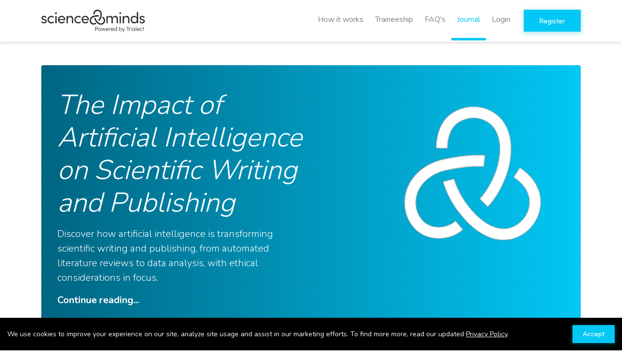

--- FILE ---
content_type: text/html; charset=UTF-8
request_url: https://scienceandminds.com/blog?category=biostatistics_5
body_size: 14851
content:
<!doctype html>
<html lang="en">
<head>
    <!-- Required meta tags -->
    <meta charset="utf-8">
    <meta name="viewport" content="width=device-width, initial-scale=1, shrink-to-fit=no">
    <meta name="description" content="Trialect - Science&amp;Minds">
    <link rel="stylesheet" href="https://cdnjs.cloudflare.com/ajax/libs/font-awesome/4.7.0/css/font-awesome.min.css">
    <link href="https://fonts.googleapis.com/css2?family=Nunito:wght@300;400;600;700&display=swap" rel="stylesheet">
    <link rel="stylesheet" href="https://fonts.googleapis.com/icon?family=Material+Icons">
    <link rel="stylesheet" href="https://stackpath.bootstrapcdn.com/bootstrap/4.5.0/css/bootstrap.min.css">
    <link href = "https://code.jquery.com/ui/1.10.4/themes/ui-lightness/jquery-ui.css" rel = "stylesheet">
    <!-- Bootstrap CSS -->
    <link rel="stylesheet" href="https://scienceandminds.com/front_assets/css/bootstrap.min.css">
    <link rel="stylesheet" href="https://scienceandminds.com/front_assets/css/style.css">
    <link rel="stylesheet" href="https://scienceandminds.com/front_assets/css/front_style.css">
    <link rel="stylesheet" href="https://scienceandminds.com/front_assets/css/all.css">

    <!-- owl carousel CSS -->
    <link rel="stylesheet" href="https://scienceandminds.com/front_assets/css/owl.carousel.min.css">
    <link rel="stylesheet" href="https://scienceandminds.com/front_assets/css/owl.theme.default.min.css">
    <link rel="stylesheet" href="https://cdnjs.cloudflare.com/ajax/libs/bootstrap-multiselect/0.9.15/css/bootstrap-multiselect.css">
    <link rel="stylesheet" href="https://scienceandminds.com/front_assets/css/tokenize2.css">
    <link rel="stylesheet" href="https://scienceandminds.com/front_assets/css/jquery.tagsinput-revisited.css" />
    <link rel="stylesheet" href="https://scienceandminds.com/front_assets/css/fm.tagator.jquery.css"/>

    <!-- JS -->
    <script src="https://code.jquery.com/jquery-3.5.1.slim.min.js"></script>
    <script src = "https://code.jquery.com/jquery-1.10.2.js"></script>

    <script src='https://cdnjs.cloudflare.com/ajax/libs/select2/4.0.3/js/select2.min.js'></script>

    <link href='https://cdnjs.cloudflare.com/ajax/libs/select2/4.0.3/css/select2.min.css' rel='stylesheet' type='text/css'>

    <!-- Favicon-->
    <link rel="icon" href="https://scienceandminds.com/uploads/settings/general/favicon.png" type="image/x-icon" />

    <!-- Start of nyfulcrum Zendesk Widget script -->
    <script id="ze-snippet" src="https://static.zdassets.com/ekr/snippet.js?key=9a4dac8e-4bfc-4e69-bc7d-628d08b3a9f4"> </script>
    <!-- End of nyfulcrum Zendesk Widget script -->

    <!-- Global site tag (gtag.js) - Google Analytics -->
    <script async src="https://www.googletagmanager.com/gtag/js?id=G-JW7Y8VT3N4"></script>
    <script>
        window.dataLayer = window.dataLayer || [];
        function gtag(){dataLayer.push(arguments);}
        gtag('js', new Date());
        gtag('config', 'G-JW7Y8VT3N4');
    </script>

    <title>Science&amp;Minds - Blog</title>

    
    <style>
        .text-bold {
            font-weight: bold;
        }

        .badge-lg {
            font-size: 13pt;
            margin: 5px 2px;
        }

        .badge-secondary {
            background-color: #ababab;
            outline: 0px;
        }

        .badge-secondary:hover {
            background-color: #7b7b7b;
            outline: 0px;
        }

        .badge-selected {
            background-color: #01C7F4;
            outline: 0px;
        }

        .badge-selected:hover {
            background-color: #01b4dd;
            outline: 0px;
        }

        .badge-link {
            color: #fff;
        }

        .badge-link:visited {
            color: #fff;
        }

        .badge-link:hover {
            color: #fff;
        }

        .badge-link:active {
            color: #fff;
        }

        .link {
            color: #46baef !important;
        }
    </style>
</head>
<body>


<nav class="navbar navbar-expand-lg navbar-light bg-white nav_shadow navbar-fixed-top">
    <div class="container">
                    <a class="navbar-brand" href="https://scienceandminds.com"><img src="https://scienceandminds.com/front_assets/img/logo-new.png" alt="logo" style="max-width: 125%"/></a>
        
        <div class="collapse navbar-collapse justify-content-end" id="navbarSupportedContent">
            
                
                    
                        
                            
                            
                                
                                
                                    
                                
                            
                        
                    
                
            
            <ul class="navbar-nav">
                                    <li class="nav-item">
                        <a class="nav-link" href="https://scienceandminds.com/portfolio">How it works</a>
                    </li>
                    <li class="nav-item">
                        <a class="nav-link" href="https://trialect.com/">Traineeship</a>
                    </li>
                    <li class="nav-item ">
                        <a class="nav-link" href="https://scienceandminds.com/faq">FAQ's </a>
                    </li>
                    <li class="nav-item  active ">
                        <a class="nav-link" href="https://scienceandminds.com/blog">Journal </a>
                    </li>
                    <li class="nav-item">
                        <a class="nav-link" href="https://scienceandminds.com/new/login">Login</a>
                    </li>
                    <li class="nav-item nav_btn">
                        <a href="https://scienceandminds.com/new/register" class="btn btn-primary ml-md-3">Register</a>
                    </li>
                
                            </ul>
        </div>

        <ul class="navbar-nav mobile_menu">
                    </ul>

        <button class="navbar-toggler ml-auto" type="button" data-toggle="collapse" data-target="#navbarSupportedContent" aria-controls="navbarSupportedContent" aria-expanded="false" aria-label="Toggle navigation">
            <span class="navbar-toggler-icon"></span>
        </button>

    </div>
</nav>

<!-- Error handler div-->
<div class="modal" id="errorModal">
    <div class="modal-dialog">
        <div class="modal-content">
            <!-- Modal Header -->
            <div class="modal-header">
                <h4 class="modal-title"> Error </h4>
                <button type="button" class="close disconnectCall" data-dismiss="modal">&times;</button>
            </div>
            <center>
                <div class="modal-body errorContent">

                </div>
            </center>
        </div>
    </div>
</div>

<!-- End -->
<div class="modal video_outer" id="myVideoModal" data-keyboard="false" data-backdrop="static">
    <div class="modal-dialog">
        <div class="modal-content">
            <!-- Modal Header -->
            <div class="modal-header">
                <h4 class="modal-title caller"> Video Chat Room</h4>
                <button type="button" class="close rejectVideoCall" data-dismiss="modal">&times;</button>
            </div>
            <div id="waiting" class="waiting_text"> Wating for join participant...</div>
            <div class="modal-body">

                <div id="media-div"> </div>

            </div>
            <div class="modal-footer">
                <button type="button" class="btn btn-danger rejectVideoCall" data-dismiss="modal">End Call</button>
            </div>
        </div>
    </div>
</div>

<div class="modal" id="myCallRecceiveModal" data-keyboard="false" data-backdrop="static">
    <div class="modal-dialog">
        <div class="modal-content">
            <!-- Modal Header -->
            <div class="modal-header">
                <h4 class="modal-title caller"></h4>
                <button type="button" class="close" data-dismiss="modal disconnectCall">&times;</button>
            </div>
            <div class="modal-body">
                <center class="waiting_text">Incoming Video Call...</center>
                <div class="row">
                    <div class="col-lg-6 mb-6 mb-lg-0">
                        <!-- <a href="#"><i class="fas fa-phone pickCall"></i></a> -->
                        <a href="#" class="btn btn-primary btn-block videoCallAccept">Accept</a>
                    </div>
                    <div class="col-lg-6 mb-6 mb-lg-0">
                        <!-- <a href="#"><i class="fas fa-phone-slash rejectCall"></i></a> -->
                        <a href="#" class="btn btn-primary btn-block rejectVideoCall">Decline</a>
                    </div>
                </div>
            </div>
        </div>
    </div>
</div>

    



  <style>
    .preserveLines {
      white-space: pre-wrap;
    }
  </style>

  <div class="container pt-5 pb-5">

    
      <div class="jumbotron p-4 p-md-5 text-white rounded bg-dark" style="background: rgb(0,101,130);background: -moz-linear-gradient(90deg, rgba(0,101,130,1) 0%, rgba(1,199,244,1) 100%);background: -webkit-linear-gradient(90deg, rgba(0,101,130,1) 0%, rgba(1,199,244,1) 100%);background: linear-gradient(90deg, rgba(0,101,130,1) 0%, rgba(1,199,244,1) 100%);filter: progid:DXImageTransform.Microsoft.gradient(startColorstr="#006582",endColorstr="#01c7f4",GradientType=1);">
        <div class="row">
          <div class="col-md-6 px-0">
            <h1 class="display-4 font-italic">The Impact of Artificial Intelligence on Scientific Writing and Publishing</h1>
            <p class="lead my-3">Discover how artificial intelligence is transforming scientific writing and publishing, from automated literature reviews to data analysis, with ethical considerations in focus.</p>
            <p class="lead mb-0"><a href="https://scienceandminds.com/blog/the-impact-of-artificial-intelligence-on-scientific-writing-and-publishing" class="text-white font-weight-bold">Continue reading...</a></p>
          </div>
          <div class="col-md-6">
            <img src="https://scienceandminds.com/images/icons/science-and-minds-icon-white.png" class="img-fluid float-right d-none d-lg-block" />
          </div>
        </div>
    </div>

      <div class="row mb-2">
                <div class="col-md-6">
          <div class="row no-gutters border rounded overflow-hidden flex-md-row mb-4 shadow-sm h-md-250 position-relative">
            <div class="col p-4 d-flex flex-column position-static">
              <strong class="d-inline-block mb-2 text-primary">Research Support</strong>
              <h3 class="mb-0">Bob Langer: Empowering Entrepreneurs and the Science&amp;Minds Platform</h3>
              <div class="mb-1 text-muted">Jun, 30 23</div>
              <p class="card-text mb-auto">Explore how Bob Langer&#039;s visionary leadership fuels entrepreneurial spirit,...</p>
              <a href="https://scienceandminds.com/blog/bob-langer-empowering-entrepreneurs-and-the-scienceminds-platform" class="stretched-link text-primary">Continue reading</a>
            </div>
            <div class="col-auto d-none d-lg-block">
              <div style="background-image: url('https://scienceandminds.com/storage/blog/images/OyVgFYVph5PDL6fxCBxSrMSNxgAZcYXW4tj7GpbO.jpg'); background-size: cover; width: 200px; height: 250px;"></div>
            </div>
          </div>
        </div>
        
                    <div class="col-md-6">
              <div class="row no-gutters border rounded overflow-hidden flex-md-row mb-4 shadow-sm h-md-250 position-relative">
                <div class="col p-4 d-flex flex-column position-static">
                  <strong class="d-inline-block mb-2 text-primary">Research Support</strong>
                  <h3 class="mb-0">Navigating the Gig Economy: Opportunities and Challenges in Healthcare</h3>
                  <div class="mb-1 text-muted">Jun, 14 23</div>
                  <p class="card-text mb-auto">Explore the gig economy&#039;s impact on healthcare, highlighting opportunities ...</p>
                  <a href="https://scienceandminds.com/blog/navigating-the-gig-economy-opportunities-and-challenges-in-healthcare" class="stretched-link text-primary">Continue reading</a>
                </div>
                <div class="col-auto d-none d-lg-block">
                  <div style="background-image: url('https://scienceandminds.com/storage/blog/images/g39g6GCZCzBuy6pAu2TnhPL2GOILxVtKhogl3YxQ.jpg'); background-size: cover; width: 200px; height: 250px;"></div>
                </div>
              </div>
            </div>
        
      </div>

    
    <div class="row">
      <div class="col-md-8 blog-main">
        <hr class="mt-0"/>

        
        <div class="pt-4"></div>

          
      </div><!-- /.blog-main -->

      <aside class="col-md-4 blog-sidebar">
        <div class="p-4 mb-3 bg-light rounded">
          <h4 class="font-italic">About</h4>
          <p class="mb-0">Our team of experts regularly publish information and data to support the mission of our platform - Serving Millions of physicians and biomedical scientists in Industry and academia.</p>
        </div>

                <div class="p-4">
          <h4 class="font-italic">Categories</h4>
          <ol class="list-unstyled">
                        <li><a href="https://scienceandminds.com/blog?category=artificial-intelligence-and-machine-learning_9" class="text-primary">Artificial Intelligence and Machine Learning</a></li>
                        <li><a href="https://scienceandminds.com/blog?category=biostatistics_5" class="text-primary">Biostatistics</a></li>
                        <li><a href="https://scienceandminds.com/blog?category=clinical-case-consulting_14" class="text-primary">Clinical Case Consulting</a></li>
                        <li><a href="https://scienceandminds.com/blog?category=clinical-trials_13" class="text-primary">Clinical Trials</a></li>
                        <li><a href="https://scienceandminds.com/blog?category=conference-writing_3" class="text-primary">Conference Writing</a></li>
                        <li><a href="https://scienceandminds.com/blog?category=data-science-bioinformatics_10" class="text-primary">Data Science-Bioinformatics</a></li>
                        <li><a href="https://scienceandminds.com/blog?category=device-pharma-cro_8" class="text-primary">Device- Pharma-CRO</a></li>
                        <li><a href="https://scienceandminds.com/blog?category=grants-and-funding_6" class="text-primary">Grants and Funding</a></li>
                        <li><a href="https://scienceandminds.com/blog?category=hospitals-pharmacy-insurance_11" class="text-primary">Hospitals-Pharmacy-Insurance</a></li>
                        <li><a href="https://scienceandminds.com/blog?category=it-web-mobile-technology_15" class="text-primary">IT-Web-Mobile Technology</a></li>
                        <li><a href="https://scienceandminds.com/blog?category=journal-publication_1" class="text-primary">Journal Publication</a></li>
                        <li><a href="https://scienceandminds.com/blog?category=pharma-regulatory-and-safety_4" class="text-primary">Pharma Regulatory and Safety</a></li>
                        <li><a href="https://scienceandminds.com/blog?category=public-health_12" class="text-primary">Public Health</a></li>
                        <li><a href="https://scienceandminds.com/blog?category=research-support_16" class="text-primary">Research Support</a></li>
                        <li><a href="https://scienceandminds.com/blog?category=scientific-writing_2" class="text-primary">Scientific Writing</a></li>
                        <li><a href="https://scienceandminds.com/blog?category=start-ups_7" class="text-primary">Start-ups</a></li>
                        <li><a href="https://scienceandminds.com/blog?category=stock-markets_17" class="text-primary">Stock Markets</a></li>
                      </ol>
        </div>
        
      </aside><!-- /.blog-sidebar -->

    </div><!-- /.row -->

  </div>



<div class="footer_bg">
    <div class="container">
        <div class="footer_container">
            <div class="row">
                <div class="col-lg-2">
                    <a href="#"><img src="https://scienceandminds.com/front_assets/img/logo-new.png" alt=""/></a>
                    <p class="mt-3">Serving Millions of physicians and biomedical scientists in Industry and academia.</p>
                </div>

                <div class="col-lg-3">
                    <h5>Site</h5>
                    <ul>
                        <li><a href="https://scienceandminds.com">Home</a></li>
                        <li><a href="https://trialect.com/program-grants-list">Grant & Other Opportunities</a></li>
                        <li><a href="https://trialect.com/program-list">Traineeship</a></li>
                        <li><a href="https://scienceandminds.com/portfolio">How it works</a></li>
                        <li><a href="https://scienceandminds.com/faq">FAQ's</a></li>
                        <li><a href="https://scienceandminds.com/blog">Journal</a></li>
                        <li><a href="https://scienceandminds.com/about-us">About Us</a></li>
                        <li><a href="https://trialect.com/privacy-policy">Privacy Policy</a></li>
                        <li><a href="https://scienceandminds.com/tou">Terms of Use</a></li>
                    </ul>
                </div>


                <div class="col-lg-5">
                    <h5>Services</h5>
                    <div class="row form-row">
                        <div class="col-md-6">
                            <ul>
                                <li><a href="https://scienceandminds.com/combined-listing?type=experts&search=Data Science">Data Science & Analytics</a></li>
                                <li><a href="https://scienceandminds.com/combined-listing?type=experts&search=Scientific Consulting">Scientific Consulting</a></li>
                                <li><a href="https://scienceandminds.com/combined-listing?type=experts&search=Statistical Analysis">Statistical Analysis</a></li>
                                <li><a href="https://scienceandminds.com/combined-listing?type=experts&search=Secondary Research">Secondary Research</a></li>
                                <li><a href="https://scienceandminds.com/combined-listing?type=experts&search=Clinical Evaluation Report">Clinical Evaluation Report</a></li>
                            </ul>
                        </div>
                        <div class="col-md-6">
                            <ul>
                                <li><a href="https://scienceandminds.com/combined-listing?type=experts&search=Literature Search">Literature Search</a></li>
                                <li><a href="https://scienceandminds.com/combined-listing?type=experts&search=Scientific Writing">Scientific Writing</a></li>
                                <li><a href="https://scienceandminds.com/combined-listing?type=experts&search=Scientific Editing">Scientific Editing</a></li>
                                <li><a href="https://scienceandminds.com/combined-listing?type=experts&search=Food Science">Food Science & Technology</a></li>
                                <li><a href="https://scienceandminds.com/combined-listing?type=experts&search=Medical Writing">Medical Writing</a></li>
                            </ul>
                        </div>
                    </div>

                </div>

                <div class="col-lg-2">
                    <h5>Follow Us</h5>
                    <p class="social_icons_small">
                        <a href="#"><img src="https://scienceandminds.com/front_assets/img/tw.svg"/></a>
                        <a href="#"><img src="https://scienceandminds.com/front_assets/img/lin.svg"/></a>
                        <a href="#"><img src="https://scienceandminds.com/front_assets/img/fb.svg"/></a>
                    </p>
                </div>

            </div>

            <div class="row mt-5">
                <div class="col-lg-3 offset-md-2">
                    <h5>Contact Us</h5>
                    <ul>
                        <li><span>support@scienceandminds.com</span></li>
                        <li><span></span></li>
                    </ul>
                </div>
            </div>

            <div class="row" style="margin-top: 40px;">
                <div class="col-md-12 text-center">
                    <p class="text-light">Copyright <span>&#169;</span> 2025 Trialect Inc. All rights reserved. | v2023.06.17.02</p>
                </div>
            </div>
        </div>
    </div>
</div>
<div class="cookies" style="display: none;">
    <p>We use cookies to improve your experience on our site, analyze site usage and assist in our marketing efforts. To find more more, read our updated <a href="#">Privacy Policy</a>.</p>
    <a href="javascript:;" class="btn btn-primary js-acceptcookie">Accept</a>
</div>
    <!--Login Modal -->
<div class="modal fade" id="loginModal" tabindex="-1" role="dialog" aria-labelledby="exampleModalLabel" aria-hidden="true">
    <div class="modal-dialog width516">
        <div class="modal-content">
            <div class="modal-header">
                <h5 class="modal-title" id="exampleModalLabel">Welcome Back</h5>
                <button type="button" class="close" data-dismiss="modal" aria-label="Close">
                    <span aria-hidden="true">&times;</span>
                </button>
            </div>
            <div class="modal-body">

                <form onsubmit="return loginPopup()" class="needs-validation wt-formtheme wt-loginform do-login-form" id="login-form" novalidate method="post" action="javascript:;">
                    <input type="hidden" name="_token" value="mW4FZqbSjyGwUTMmPxYx13UtiPEOPJ64SAw0RC3y">

                    <div class="errorMessage"> </div>
                    <div class="input_icon">
                        <div class="input-group">

                            <img src="https://scienceandminds.com/front_assets/img/login-page_03.png" alt="" style="    margin-top: 5px;
width: 27px;height: 27px;
margin-right: 4px;" />
                            <input type="email" class="form-control" placeholder="Email" name="email" required=""/>
                        </div>
                    </div>

                    <div class="input_icon">
                        <div class="input-group">

                            <img src="https://scienceandminds.com/front_assets/img/login-page_06.png" alt="" style="    margin-top: 5px;
width: 27px;height: 27px;
margin-right: 4px;" />
                            <input type="password" class="form-control" placeholder="Password" name="password" required=""/>
                        </div>
                    </div>



                    <div class="form-group forgot_password">
                        <div class="form-check">
                            <input type="checkbox" class="form-check-input" id="exampleCheck1">
                            <label class="form-check-label" for="exampleCheck1">Remember me</label>
                        </div>
                        <a href="https://scienceandminds.com/password/reset">Forgot Password?</a>
                    </div>


                    <div class="signup_btns">
                        <button type="submit" class="btn btn-primary text-uppercase btn-lg">LOG IN</button>
                        
                        
                        

                        <a href="https://scienceandminds.com/redirect/google" class="btn btn-outline-primary btn-lg"><em style="margin-top: 3px;">
                                <svg id="Capa_1" enable-background="new 0 0 512 512" height="512" viewBox="0 0 512 512" width="512" xmlns="http://www.w3.org/2000/svg"><g><path d="m120 256c0-25.367 6.989-49.13 19.131-69.477v-86.308h-86.308c-34.255 44.488-52.823 98.707-52.823 155.785s18.568 111.297 52.823 155.785h86.308v-86.308c-12.142-20.347-19.131-44.11-19.131-69.477z" fill="#fbbd00"/><path d="m256 392-60 60 60 60c57.079 0 111.297-18.568 155.785-52.823v-86.216h-86.216c-20.525 12.186-44.388 19.039-69.569 19.039z" fill="#0f9d58"/><path d="m139.131 325.477-86.308 86.308c6.782 8.808 14.167 17.243 22.158 25.235 48.352 48.351 112.639 74.98 181.019 74.98v-120c-49.624 0-93.117-26.72-116.869-66.523z" fill="#31aa52"/><path d="m512 256c0-15.575-1.41-31.179-4.192-46.377l-2.251-12.299h-249.557v120h121.452c-11.794 23.461-29.928 42.602-51.884 55.638l86.216 86.216c8.808-6.782 17.243-14.167 25.235-22.158 48.352-48.353 74.981-112.64 74.981-181.02z" fill="#3c79e6"/><path d="m352.167 159.833 10.606 10.606 84.853-84.852-10.606-10.606c-48.352-48.352-112.639-74.981-181.02-74.981l-60 60 60 60c36.326 0 70.479 14.146 96.167 39.833z" fill="#cf2d48"/><path d="m256 120v-120c-68.38 0-132.667 26.629-181.02 74.98-7.991 7.991-15.376 16.426-22.158 25.235l86.308 86.308c23.753-39.803 67.246-66.523 116.87-66.523z" fill="#eb4132"/></g></svg>
                            </em><p style="margin-top: 6px;">Login with Google</p></a>

                    <!--          <button type="button" class="btn btn-outline-primary btn-lg"><em>
            <?xml version="1.0" encoding="iso-8859-1"?>
                            Generator: Adobe Illustrator 16.0.0, SVG Export Plug-In . SVG Version: 6.00 Build 0)
                           <!DOCTYPE svg PUBLIC "-//W3C//DTD SVG 1.1//EN" "http://www.w3.org/Graphics/SVG/1.1/DTD/svg11.dtd">
                           <svg version="1.1" id="Capa_1" xmlns="http://www.w3.org/2000/svg" xmlns:xlink="http://www.w3.org/1999/xlink" x="0px" y="0px"
                                width="35.676px" height="35.676px" viewBox="0 0 35.676 35.676" style="enable-background:new 0 0 35.676 35.676;"
                                xml:space="preserve">
                           <g>
                               <path d="M32.295,26.202c-0.096,0.271-0.189,0.562-0.296,0.848c-0.886,2.399-2.231,4.529-3.863,6.481
                                   c-0.315,0.38-0.682,0.724-1.061,1.043c-0.749,0.634-1.611,1.017-2.608,1.052c-0.749,0.024-1.468-0.112-2.161-0.394
                                   c-0.502-0.205-0.996-0.434-1.505-0.619c-1.652-0.6-3.295-0.521-4.92,0.121c-0.586,0.232-1.164,0.488-1.761,0.689
                                   c-0.692,0.232-1.41,0.326-2.141,0.188c-0.638-0.119-1.196-0.416-1.714-0.799c-0.643-0.476-1.183-1.056-1.688-1.67
                                   c-2.391-2.916-3.996-6.213-4.771-9.906c-0.334-1.588-0.494-3.189-0.396-4.812c0.115-1.946,0.567-3.799,1.607-5.469
                                   c1.305-2.099,3.146-3.474,5.568-4.041c1.457-0.343,2.874-0.203,4.263,0.332c0.731,0.28,1.464,0.557,2.198,0.832
                                   c0.676,0.254,1.349,0.254,2.026-0.005c0.749-0.286,1.499-0.571,2.251-0.85c0.771-0.281,1.555-0.511,2.373-0.576
                                   c1.224-0.099,2.418,0.06,3.58,0.449c1.647,0.551,2.987,1.526,3.999,2.946c0.027,0.039,0.057,0.082,0.077,0.113
                                   c-2.552,1.779-4.005,4.129-3.794,7.311C27.771,22.65,29.485,24.804,32.295,26.202z M17.98,8.253
                                   c0.753,0.02,1.477-0.125,2.174-0.402c3.179-1.262,4.841-4.625,4.791-7.197C24.941,0.447,24.927,0.24,24.918,0
                                   c-0.327,0.049-0.625,0.072-0.911,0.144c-2.321,0.569-4.107,1.864-5.281,3.961c-0.687,1.228-1.069,2.532-0.952,3.957
                                   C17.782,8.213,17.837,8.251,17.98,8.253z"/>
                           </g>
                           </svg>

                                     </em>Sign up with Apple</button>-->
                    </div>
                </form>
                <p class="text-center login_text">Don't have an account? <a href="#" data-toggle="modal" data-dismiss="modal" aria-label="Close" data-target="#exampleModal3">SIGN UP</a></p>

            </div>
        </div>
    </div>
</div>    <!-- Join Modal -->
<div class="modal fade" id="exampleModal" tabindex="-1" role="dialog" aria-labelledby="exampleModalLabel" aria-hidden="true">
    <div class="modal-dialog width516">
        <div class="modal-content">
            <div class="modal-header">
                <h5 class="modal-title" id="exampleModalLabel">Join Science & minds</h5>
                <button type="button" class="close" data-dismiss="modal" aria-label="Close">
                    <span aria-hidden="true">&times;</span>
                </button>
            </div>
            <form class="needs-validation js-form-complete" novalidate method="post" action="https://scienceandminds.com/signup/first">
                <input type="hidden" name="_token" value="mW4FZqbSjyGwUTMmPxYx13UtiPEOPJ64SAw0RC3y">
                <div class="modal-body">
                    <input type="hidden" class="ccc" value="">
                    <div class="input_icon">
                        <div class="input-group">
                            <img src="https://scienceandminds.com/front_assets/img/login-page_03.png" style="    margin-top: 5px;
width: 27px;height: 27px;
margin-right: 4px;"/>
                            <input style="margin-left: -3px;" type="email" name="email" required="" class="form-control get-email" id="validationCustom01" placeholder="Email"/>
                            <div class="valid-feedback email-valid">
                                Looks good!
                            </div>
                            <div class="invalid-feedback">
                                Please provide a valid email format.
                            </div>
                            <div class="invalid-feedback email-invalid">
                                This email already exist.
                            </div>
                        </div>
                    </div>

                    <div class="input_icon">
                        <div class="input-group">
                            <img src="https://scienceandminds.com/front_assets/img/login-page_06.png" style="  margin-top: 5px;
width: 27px;height: 27px;
margin-right: 4px;"/>
                            <input style="margin-left: -3px;" type="password" name="password" required="" min="5" max="8" class="form-control get-password" placeholder="Password"/>
                            <div class="valid-feedback password-valid">
                                Looks good!
                            </div>
                            <div class="invalid-feedback password-invalid">
                                Please provide a valid password.
                            </div>
                        </div>
                    </div>
                    <div class="input_icon">
                        <div class="input-group">
                            <img src="https://scienceandminds.com/front_assets/img/globe.svg" style="width: 27px; margin-right: 4px;"/>
                            <input style="margin-left: -3px;" aria-describedby="button-addon2" aria-label="Country" class="form-control autocomplete" id="country_list" name="country" placeholder="Country" type="text" required="" autocomplete="off">
                            <div class="valid-feedback country-valid">
                                Looks good!
                            </div>
                            <div class="invalid-feedback country-invalid">
                                Please select your country.
                            </div>
                        </div>
                    </div>

                    <div class="">
                        <div class="fields_dropdown">
                            <a class="click_text js-areasofinterest-list"> Areas of Interest <span class="selected_category_count"> </span></a>
                            <div class="collapse show">
                                <div class="checkbox">
                                    <input id="js-tags-areasofinterest" class="form-control get-field-of-interest" name="field_of_interest" type="text" value="">
                                    <input type="text" name="other" class="form-control show_other" style="display: none;">
                                </div>
                            </div>
                        </div>
                    </div>

                    <input type="hidden" class="input_user_type" name="user_type" value="">
                    <div class="signup_btns">
                        <a style="display: none;" href="#" data-toggle="modal" data-dismiss="modal" aria-label="Close" data-target="#exampleModal2" class="btn btn-primary text-uppercase btn-lg get-all-inputs show_this">Sign up</a>
                        <button type="submit" class="btn btn-primary text-uppercase btn-lg get-all-inputs hide_this js-form-submit" id="changeButtonType">Sign up</button>

                        
                        
                        

                        <a href="https://scienceandminds.com/redirect/google" class="btn btn-outline-primary btn-lg js-googlesignup">
                            <em style="margin-top: 3px;">
                                <svg id="Capa_1" enable-background="new 0 0 512 512" height="512" viewBox="0 0 512 512" width="512" xmlns="http://www.w3.org/2000/svg"><g><path d="m120 256c0-25.367 6.989-49.13 19.131-69.477v-86.308h-86.308c-34.255 44.488-52.823 98.707-52.823 155.785s18.568 111.297 52.823 155.785h86.308v-86.308c-12.142-20.347-19.131-44.11-19.131-69.477z" fill="#fbbd00"/><path d="m256 392-60 60 60 60c57.079 0 111.297-18.568 155.785-52.823v-86.216h-86.216c-20.525 12.186-44.388 19.039-69.569 19.039z" fill="#0f9d58"/><path d="m139.131 325.477-86.308 86.308c6.782 8.808 14.167 17.243 22.158 25.235 48.352 48.351 112.639 74.98 181.019 74.98v-120c-49.624 0-93.117-26.72-116.869-66.523z" fill="#31aa52"/><path d="m512 256c0-15.575-1.41-31.179-4.192-46.377l-2.251-12.299h-249.557v120h121.452c-11.794 23.461-29.928 42.602-51.884 55.638l86.216 86.216c8.808-6.782 17.243-14.167 25.235-22.158 48.352-48.353 74.981-112.64 74.981-181.02z" fill="#3c79e6"/><path d="m352.167 159.833 10.606 10.606 84.853-84.852-10.606-10.606c-48.352-48.352-112.639-74.981-181.02-74.981l-60 60 60 60c36.326 0 70.479 14.146 96.167 39.833z" fill="#cf2d48"/><path d="m256 120v-120c-68.38 0-132.667 26.629-181.02 74.98-7.991 7.991-15.376 16.426-22.158 25.235l86.308 86.308c23.753-39.803 67.246-66.523 116.87-66.523z" fill="#eb4132"/></g></svg>
                            </em>
                            <p style="margin-top: 6px;">Sign up with Google</p>
                        </a>

                    </div>

                    <p class="text-center login_text">Already have an account? <a href="#" data-toggle="modal" data-dismiss="modal" aria-label="Close" data-target="#loginModal">Login.</a></p>

                </div>
            </form>
        </div>
    </div>
</div>

<script>
    let baseUrl = "https://scienceandminds.com";

    $(document).ready(function(){
        $.ajax({
            url: baseUrl + "/api/v2/country-list",
            type: "get",
            dataType: "json",
            success: function (response) {
                console.log(response.data);
                /*initiate the autocomplete function on the "myInput" element, and pass along the countries array as possible autocomplete values:*/
                autocomplete(document.getElementById("country_list"), response.data);
            },
        });
    });

    function autocomplete(inp, arr) {
        /*the autocomplete function takes two arguments,
        the text field element and an array of possible autocompleted values:*/
        var currentFocus;
        /*execute a function when someone writes in the text field:*/
        inp.addEventListener("input", function(e) {
            var a, b, i, val = this.value;
            /*close any already open lists of autocompleted values*/
            closeAllLists();
            if (!val) { return false;}
            currentFocus = -1;
            /*create a DIV element that will contain the items (values):*/
            a = document.createElement("DIV");
            a.setAttribute("id", this.id + "autocomplete-list");
            a.setAttribute("class", "autocomplete-items");
            /*append the DIV element as a child of the autocomplete container:*/
            this.parentNode.appendChild(a);
            /*for each item in the array...*/
            for (i = 0; i < arr.length; i++) {
                /*check if the item starts with the same letters as the text field value:*/
                if (arr[i].substr(0, val.length).toUpperCase() == val.toUpperCase()) {
                    /*create a DIV element for each matching element:*/
                    b = document.createElement("DIV");
                    /*make the matching letters bold:*/
                    b.innerHTML = "<strong>" + arr[i].substr(0, val.length) + "</strong>";
                    b.innerHTML += arr[i].substr(val.length);
                    /*insert a input field that will hold the current array item's value:*/
                    b.innerHTML += "<input type='hidden' value='" + arr[i] + "'>";
                    /*execute a function when someone clicks on the item value (DIV element):*/
                    b.addEventListener("click", function(e) {
                        /*insert the value for the autocomplete text field:*/
                        inp.value = this.getElementsByTagName("input")[0].value;
                        /*close the list of autocompleted values,
                        (or any other open lists of autocompleted values:*/
                        closeAllLists();
                    });
                    a.appendChild(b);
                }
            }
        });
        /*execute a function presses a key on the keyboard:*/
        inp.addEventListener("keydown", function(e) {
            var x = document.getElementById(this.id + "autocomplete-list");
            if (x) x = x.getElementsByTagName("div");
            if (e.keyCode == 40) {
                /*If the arrow DOWN key is pressed,
                increase the currentFocus variable:*/
                currentFocus++;
                /*and and make the current item more visible:*/
                addActive(x);
            } else if (e.keyCode == 38) { //up
                /*If the arrow UP key is pressed,
                decrease the currentFocus variable:*/
                currentFocus--;
                /*and and make the current item more visible:*/
                addActive(x);
            } else if (e.keyCode == 13) {
                /*If the ENTER key is pressed, prevent the form from being submitted,*/
                e.preventDefault();
                if (currentFocus > -1) {
                    /*and simulate a click on the "active" item:*/
                    if (x) x[currentFocus].click();
                }
            }
        });
        function addActive(x) {
            /*a function to classify an item as "active":*/
            if (!x) return false;
            /*start by removing the "active" class on all items:*/
            removeActive(x);
            if (currentFocus >= x.length) currentFocus = 0;
            if (currentFocus < 0) currentFocus = (x.length - 1);
            /*add class "autocomplete-active":*/
            x[currentFocus].classList.add("autocomplete-active");
        }
        function removeActive(x) {
            /*a function to remove the "active" class from all autocomplete items:*/
            for (var i = 0; i < x.length; i++) {
                x[i].classList.remove("autocomplete-active");
            }
        }
        function closeAllLists(elmnt) {
            /*close all autocomplete lists in the document,
            except the one passed as an argument:*/
            var x = document.getElementsByClassName("autocomplete-items");
            for (var i = 0; i < x.length; i++) {
                if (elmnt != x[i] && elmnt != inp) {
                    x[i].parentNode.removeChild(x[i]);
                }
            }
        }
        /*execute a function when someone clicks in the document:*/
        document.addEventListener("click", function (e) {
            closeAllLists(e.target);
        });
    }

    /*An array containing all the country names in the world:*/
    var ccc = $(".ccc").val();
    var usingSplit = ccc.split(",");

</script>    <!-- Am here Modal -->
<div class="modal fade" id="exampleModal3" tabindex="-1" role="dialog" aria-labelledby="exampleModalLabel" aria-hidden="true">
    <div class="modal-dialog modal-lg">
        <div class="modal-content">
            <div class="modal-header">
                <h5 class="modal-title" id="exampleModalLabel" style="color:#01C7F4 !important">I am here because...</h5>
            </div>
            <div class="modal-body">

                <div class="row">
                    <div class="col-md-5">
                        <div class="card custom_card select_user_type" value="company">
                            <center><b>I AM A CLIENT</b></center>
                            <center> <p>I NEED HELP WITH</p></center>
                            <ul style="font-size: 11px;">
                                <li>Hiring Experts for my Project</li>
                                <li>Lab Support for my Research</li>
                                <li>Databases for my Research</li>
                            </ul>
                        </div>
                    </div>
                    <div class="col-md-2 text-center">
                        <span class="line"></span>
                    </div>
                    <div class="col-md-5">
                        <div class="card custom_card select_user_type" value="freelancer">
                            <center><b>I AM AN EXPERT</b></center>
                            <center> <p>I CAN HELP WITH</p></center>
                            <ul style="font-size: 11px;">
                                <li>Expert services for projects</li>
                                <li>Lab/Technology Support for Research</li>
                                <li>Databases for Research</li>
                            </ul>
                        </div>
                    </div>
                </div>

                <div class="row">
                    <a style="padding: 12px 10px;" href="#" data-toggle="modal" data-dismiss="modal" aria-label="Close" data-target="#exampleModal" class="btn btn-outline-primary text-uppercase col-sm-4 offset-sm-4 mt-4 select_user_type_val">Next</a>
                </div>
            </div>
        </div>
    </div>
</div>    <div class="modal fade personal_info" id="exampleModal2" tabindex="-1" role="dialog" aria-labelledby="exampleModalLabel" aria-hidden="true">
    <div class="modal-dialog width516">
        <div class="modal-content">
            <div class="modal-header">
                <h5 class="modal-title change_information_text" id="exampleModalLabel">Personal Information</h5>
                <button type="button" class="close" data-dismiss="modal" aria-label="Close">
                    <span aria-hidden="true">&times;</span>
                </button>
            </div>
            <div class="modal-body">
                <form method="post" class="needs-validation" novalidate enctype="multipart/form-data" action="https://scienceandminds.com/user/register">
                    <input type="hidden" name="_token" value="mW4FZqbSjyGwUTMmPxYx13UtiPEOPJ64SAw0RC3y">
                    <input type="hidden" class="input_user_type" value="" name="user_type">
                    <input type="hidden" class="put-email" value="" name="email">
                    <input type="hidden" class="put-password" name="password" value="">
                    <input type="hidden" class="put-country" name="country" value="">
                    <input type="hidden" class="put-interest" name="my_interest" value="">
                    <div class="user_image">
                        <span class="logo_text">User<br/>Image</span>
                        <input class="imgInp" type="file" name="image"/>
                        <img class="blah" src="#" alt="your image" style="display: none;" />
                        <p><i class="fas fa-camera"></i>Update</p>
                    </div>
                    <center><i style="color: gray">Suggested photo resolution: 100x100 pixels</i></center>
                    <div class="row">
                        <div class="col-lg-12">
                            <div class="input_icon">
                                <em><img src="https://scienceandminds.com/front_assets/img/user-img.jpg" alt=""/></em>
                                <input required="" type="text" class="form-control" name="first_name" placeholder="First Name"/>
                                <div class="valid-feedback">
                                    Looks good!
                                </div>
                                <div class="invalid-feedback">
                                    Provide your first name.
                                </div>
                            </div>
                        </div>

                        <div class="col-lg-12">
                            <div class="input_icon">
                                <em><img src="https://scienceandminds.com/front_assets/img/user-img.jpg" alt=""/></em>
                                <input required="" type="text" class="form-control" name="last_name" placeholder="Last Name"/>
                                <div class="valid-feedback">
                                    Looks good!
                                </div>
                                <div class="invalid-feedback">
                                    Provide your last name.
                                </div>
                            </div>
                        </div>

                    </div>

                    <div class="input_icon">
                        <em class="put-phonecode"></em>
                        <input required="" type="text" class="form-control" name="mobile" placeholder="Phone Number"/>
                        <div class="valid-feedback">
                            Looks good!
                        </div>
                        <div class="invalid-feedback">
                            Provide your phone number.
                        </div>
                    </div>

                    <button type="submit" class="btn btn-primary text-uppercase btn-lg btn-block raduis8 redirect_url">Save</button>
                    <!--<button type="button" class="btn btn-primary text-uppercase btn-lg btn-block raduis8">Save</button>-->
                    <!--          <p class="text-center login_text"><a href="#" data-toggle="modal" data-dismiss="modal" aria-label="Close" data-target="#exampleModal2">Skip</a></p>-->
                </form>

            </div>
        </div>
    </div>
</div>
<!-- Modal -->
<div class="modal" id="exampleModalJobDetail" tabindex="-1" aria-labelledby="exampleModalLabel" aria-hidden="true">
    <div class="modal-dialog modal-xl">
        <div class="modal-content">
            <div class="modal-body p-4">
                <button type="button" class="close close_absolute" data-dismiss="modal" aria-label="Close">
                    <span aria-hidden="true">&times;</span>
                </button>
                <div class="add-html-job-detail"></div>
            </div>
        </div>
    </div>
</div><div id="accountSwitchExpertModal" class="modal fade">
    <div class="modal-dialog modal-confirm">
        <div class="modal-content">
            <div class="modal-header justify-content-center" style="padding: 10px; background-color: #01C7F4;">
                <h3 class="text-white" style="margin: 0px;">Switching Accounts</h3>
            </div>
            <div class="modal-body text-center">
                <img src="/images/trialect-account-switch.gif" class="img-responsive" style="height: 200px; width: 200px;" />
                <h4>Now Switching to Expert</h4>
            </div>
        </div>
    </div>
</div>

<div id="accountSwitchClientModal" class="modal fade">
    <div class="modal-dialog modal-confirm">
        <div class="modal-content">
            <div class="modal-header justify-content-center" style="padding: 10px; background-color: #01C7F4;">
                <h3 class="text-white" style="margin: 0px;">Switching Accounts</h3>
            </div>
            <div class="modal-body text-center">
                <img src="/images/trialect-account-switch.gif" class="img-responsive" style="height: 200px; width: 200px;" />
                <h4>Now Switching to Client</h4>
            </div>
        </div>
    </div>
</div>


<script>
    function switchAccount(type_slug) {
        if(type_slug == 'client') {
            $('#accountSwitchClientModal').modal('show');

            setTimeout(function() {
                window.location = 'https://scienceandminds.com/switchto/client';
            }, 1000);
        }

        if(type_slug == 'expert') {
            $('#accountSwitchExpertModal').modal('show');

            setTimeout(function() {
                window.location = 'https://scienceandminds.com/switchto/expert';
            }, 1000);
        }

    }
</script>
<script>
    
    $(document).ready(function() {
        setTimeout(function() {
            window.location = 'https://scienceandminds.com/logout?auto=true';
        }, 1800000);
    })
</script>
<div id="errorMyModal" class="modal fade">
    <div class="modal-dialog modal-confirm">
        <div class="modal-content">
            <div class="modal-header justify-content-center">
                <div class="icon-box">
                    <i class="material-icons">&#xE5CD;</i>
                </div>
                <button type="button" class="close" data-dismiss="modal" aria-hidden="true">&times;</button>
            </div>
            <div class="modal-body text-center">
                <h4>Ooops!</h4>
                <p class="error_msg">Something went wrong. File was not uploaded.</p>
                <button class="btn btn-success" data-dismiss="modal">Try Again</button>
            </div>
        </div>
    </div>
</div>
<!-- Optional JavaScript -->
<!-- jQuery first, then Popper.js, then Bootstrap JS -->
<script src="https://scienceandminds.com/front_assets/js/circle-progress.js"></script>
<script src="https://cdn.jsdelivr.net/npm/popper.js@1.16.0/dist/umd/popper.min.js"></script>
<script src="https://scienceandminds.com/front_assets/js/circle-progress.js"></script>
<script src = "https://code.jquery.com/ui/1.10.4/jquery-ui.js"></script>
<script src="https://cdnjs.cloudflare.com/ajax/libs/jquery-validate/1.19.1/jquery.validate.min.js"></script>
<script src='https://cdn.ckeditor.com/4.4.7/standard/ckeditor.js'></script>
<script src="https://scienceandminds.com/front_assets/js/bootstrap.min.js"></script>
<!--<script src="https://cdnjs.cloudflare.com/ajax/libs/bootstrap-multiselect/0.9.15/js/bootstrap-multiselect.min.js"></script>-->
<!-- owl carousel JavaScript -->
<script src="https://scienceandminds.com/front_assets/js/multiselect.js"></script>
<!--<script src="https://scienceandminds.com/front_assets/js/custom.js"></script>-->


<script src="https://scienceandminds.com/front_assets/js/tokenize2.js"></script>
<script src="https://scienceandminds.com/front_assets/js/owl.carousel.min.js"></script>
<script src="https://scienceandminds.com/front_assets/js/fm.tagator.jquery.js"></script>

<script>
    function togglePasswordVisibility(element_id, eye_element) {
        if($('#' + element_id).attr('type') === "password") {
            $('#' + element_id).attr('type', 'text');
            eye_element.html('<i class="fa fa-eye-slash fa-lg"></i>');
        } else {
            $('#' + element_id).attr('type', 'password');
            eye_element.html('<i class="fa fa-eye fa-lg"></i>');
        }
    }

    //            $(document).ready(function() {
    //                    $(".tagator_input").attr('required',true);
    //            });
    $(function () {
        var $input_tagator1 = $('#input_tagator1');
        var $activate_tagator1 = $('#activate_tagator1');
        $activate_tagator1.click(function () {
            if ($input_tagator1.data('tagator') === undefined) {
                $input_tagator1.tagator({
                    autocomplete: ['first', 'second', 'third', 'fourth', 'fifth', 'sixth', 'seventh', 'eighth', 'ninth', 'tenth'],
                    useDimmer: true
                });
                $activate_tagator1.val('destroy tagator');
            } else {
                $input_tagator1.tagator('destroy');
                $activate_tagator1.val('activate tagator');
            }
        });
        $activate_tagator1.trigger('click');
    });
</script>
<script>
    let baseUrl = 'https://scienceandminds.com';
    $(document).ready(function(){
        $(document).on("click", ".get-job-data", function () {
            var st = $(this).attr("js-id");
            $.ajax({
                url: baseUrl + "/job-ajax-detail/" + st,
                type: "get",
                success: function (response) {
                    $(".add-html-job-detail").html(response);
                    $("#exampleModalJobDetail").modal('show');
                },
            });
        });
        function readURL(input) {
            if (input.files && input.files[0]) {
                var reader = new FileReader();

                reader.onload = function (e) {
                    $('.blah').attr('src', e.target.result);
                    $(".logo_text").hide();
                    $('.blah').show();
                }

                reader.readAsDataURL(input.files[0]);
            }
        }

        $(".imgInp").change(function(){
            readURL(this);
        });
        $('#owl').owlCarousel({
            loop:true,
            //margin:10,
            nav:false,
            responsive:{
                0:{
                    items:1
                },
                600:{
                    items:1
                },
                1000:{
                    items:1
                }
            }
        })
    });
</script>

<script src="https://cdnjs.cloudflare.com/ajax/libs/jquery-cookie/1.4.1/jquery.cookie.min.js"></script>
<script src="https://scienceandminds.com/front_assets/js/jquery.tagsinput-revisited.js"></script>

<script>
    $(function(){
        validateErrors = function (errors, obj) {
            Object.keys(errors).forEach(key => {
                if (!obj.find('input[name="' + key + '"], textarea[name="' + key + '"], select[name="' + key + '"]').hasClass('is-invalid')) {
                    if (key.indexOf('.') !== -1) {
                        let arr = key.split(".");
                        let index = arr[0] + '[' + arr[1] + ']';
                        obj.find('input[name="' + index + '"], textarea[name="' + index + '"], select[name="' + index + '"]').addClass('is-invalid');
                        obj.find('input[name="' + index + '"], textarea[name="' + index + '"], select[name="' + index + '"]').closest('div').append('<div class="invalid-feedback">' + errors[key][0] + '</div>');
                    } else {
                        obj.find('input[name="' + key + '"], textarea[name="' + key + '"], select[name="' + key + '"]').addClass('is-invalid');
                        obj.find('input[name="' + key + '"], textarea[name="' + key + '"], select[name="' + key + '"]').closest('div').append('<div class="invalid-feedback">' + errors[key][0] + '</div>');
                    }
                }
            });
        }
    })
    function loginPopup()
    {
        $("#login").attr("disabled", true);
        let obj = $('#login-form');
        obj.find('input').removeClass('is-invalid');
        obj.find('.invalid-feedback').remove();
        $.ajax({
            url: baseUrl + "/login",
            type: "post",
            data: $('#login-form').serialize(),
            success: function(res) {
                if (res.status == true) {
                    window.location.href = res.message;
                }
                if (res.status == false) {
                    if (res.top == 1) {
                        obj.find('.errorMessage').html('<div class="invalid-feedback" style="display:block;">' + res.message + '</div>');
                        return false;
                    }
                    obj.find('input[name="email"]').addClass('is-invalid');
                    obj.find('input[name="email"]').closest('div').append('<div class="invalid-feedback">' + res.message + '</div>');
                }
            },
            error: function(xhr, status, error) {

                let errors = xhr.responseJSON.errors;
                validateErrors(errors, obj);
            }
        });
    }

    $( document ).ready(function() {
        $(".email-invalid").hide();

        $('#js-tags-areasofinterest').tagsInput({
            'autocomplete': {
                source: function(request, response) {
                    $.ajax({
                        method: "POST",
                        url: baseUrl + '/category/areasofinterest',
                        dataType: "json",
                        data: { search: $('#js-tags-areasofinterest_tag').val() },
                        success: function(data) { response(data); }
                    });
                }
            }
        });

        $(window).scroll(function() {
            var scroll = $(window).scrollTop();
            if (scroll >= 80) {
                //clearHeader, not clearheader - caps H
                $("nav.navbar").addClass("make-navbar-fixed");
            }else{
                $("nav.navbar").removeClass("make-navbar-fixed");
            }
        });

        if(typeof $.cookie('acceptedcookie') == 'undefined'){
            $('div.cookies').show();
        }
        $('.js-acceptcookie').on('click', function(){
            $.cookie('acceptedcookie', 1);
            $('div.cookies').hide();
        });
        let googlebtn = $('.js-googlesignup').attr('href');
        let linkedinbtn = $('.js-linkedinsignup').attr('href');
        $(".select_user_type").on('click',function(){
            $(".select_user_type").removeClass("active");
            $(this).addClass('active');
            var type = $(this).attr('value');
            $('.js-googlesignup').attr('href', googlebtn+'?type='+type);
            $('.js-linkedinsignup').attr('href', linkedinbtn+'?type='+type);
//           alert(type);
            $(".input_user_type").val(type);
            if(type=='freelancer'){
                $(".change_information_text").text("Personal Information");
                $(".business_label").hide();
                $(".company_name").hide();
                $(".logo_text").html("Profile<br/>Image");
                $(".redirect_url").attr('href',"https://scienceandminds.com/dashboard");
            }else{
                $(".change_information_text").text("Client Information");
                $(".business_label").show();
                $(".company_name").show();
                $(".logo_text").html("Client<br/>Logo");
                $(".redirect_url").attr('href',"https://scienceandminds.com/project-setup");
            }

        });

        $(".user_type_faq").on('click',function(){
            $(".user_type_faq").removeClass("active");
            $(this).addClass('active');
            var type = $(this).attr('value');
            if(type=='freelancer'){
                $(".employer_faq_div").hide();
                $(".freelancer_faq_div").show();
            }else{
                $(".freelancer_faq_div").hide();
                $(".employer_faq_div").show();
            }

        });

        $(".get-email").on('blur',function(e){
            $.ajax({
                url: baseUrl + "/check/email",
                type: "post",
                data: { email: $(".get-email").val() },
                success: function(res) {
                    if(res.status == '201'){
                        $(".email-invalid").show();
                        $(".email-valid").hide();
                        $('#changeButtonType').removeAttr("type").attr("type", "button");

                    }else{
                        $(".email-invalid").hide();
                        $(".email-valid").show();
                        $('#changeButtonType').removeAttr("type").attr("type", "submit");
                    }
                }
            });
        });

        $(".get-all-inputs").on('click',function(){
            var email = $(".get-email").val();
            var country = $(".get-country").val();
            var password = $(".get-password").val();
            var field_of_interest = $(".get-field-of-interest").val();
//            console.log(f_o_i)
            $(".put-email").val(email);
            $(".put-country").val(country);
            $(".put-password").val(password);
            $(".put-interest").val(field_of_interest);

        });
    });

    // Material Select Initialization
    $(document).ready(function() {
        $('#example-getting-started').multiselect();
//        $(".js-form-submit").click(function(){
//            if($("input[name=field_of_interest]").val()=='' && $("input[name=country]").val()=='' && $("input[name=password]").val()=='' && $("input[name=email]").val()==''){
////                $(".field_of_interest_error").show();
//                $(".country-invalid").show();
//                $(".interest-invalid").show();
//                $(".password-invalid").show();
//                $(".email-invalid").show();
//            }else{
////                $(".field_of_interest_error").hide();
//                $(".country-valid").show();
//                $(".country-invalid").hide();
//                $(".interest-valid").show();
//                $(".interest-invalid").hide();
//                $(".password-invalid").hide();
//                $(".email-invalid").hide();
//                $(".password-valid").show();
//                $(".email-valid").show();
//                $(".js-form-complete").submit();
//            }
//            
//        });
    });

    $( ".side_menu" ).click(function() {
        $( ".sidebar ul" ).toggleClass("show_menu");
    });

    $( "#fillter" ).click(function() {
        $( ".filter_option" ).toggleClass("show_fillter");
    });

    $('.demo').tokenize2({
        placeholder:"Field of Interest",
    });

    $(function() {
        $('.multiselect-ui').multiselect({
            includeSelectAllOption: true
        });
    });

    $("#myform").validate({
        rules: {
            // simple rule, converted to {required:true}
            name: "required",
            country: "required",
            // compound rule
            email: {
                required: true,
                email: true
            },
            country:{
                required:true
            }

        }
    });

</script>

<script>
    // Example starter JavaScript for disabling form submissions if there are invalid fields
    (function() {
        'use strict';
        window.addEventListener('load', function() {
            // Fetch all the forms we want to apply custom Bootstrap validation styles to
            var forms = document.getElementsByClassName('needs-validation');
            // Loop over them and prevent submission
            var validation = Array.prototype.filter.call(forms, function(form) {
                form.addEventListener('submit', function(event) {
                    if (form.checkValidity() === false) {
                        event.preventDefault();
                        event.stopPropagation();
                    }
                    if (form.checkValidity() === true) {
                        $(".show_this").show();
                        $(".hide_this").hide();
                    }
                    form.classList.add('was-validated');
                }, false);
            });
        }, false);
    })();

    function switchExpert()
    {
        let obj = $('#expertForm');
        obj.find('input').removeClass('is-invalid');
        obj.find('.invalid-feedback').remove();
        $.ajax({
            url: baseUrl + "/switch/expert",
            type: "post",
            data: $('#expertForm').serialize(),
            success: function(res) {
                window.location.href = res;
            },
            error: function(xhr, status, error) {

                let errors = xhr.responseJSON.errors;
                validateErrors(errors, obj);
            }
        });
    }
    function switchClient()
    {
        let obj = $('#clientForm');
        obj.find('input').removeClass('is-invalid');
        obj.find('.invalid-feedback').remove();
        $.ajax({
            url: baseUrl + "/switch/client",
            type: "post",
            data: $('#clientForm').serialize(),
            success: function(res) {
                window.location.href = res;
            },
            error: function(xhr, status, error) {

                let errors = xhr.responseJSON.errors;
                validateErrors(errors, obj);
            }
        });
    }

</script>
<script>
    $('#circle').circleProgress({
        value: 0.75,
        size: 80,
        fill: {
            gradient: ["red", "orange"]
        }
    });
</script>


<script type="text/javascript">
    $.ajaxSetup({
        headers: {
            'X-CSRF-TOKEN': "mW4FZqbSjyGwUTMmPxYx13UtiPEOPJ64SAw0RC3y",
        }
    });
    $(function(){
        $.widget( "custom.catcomplete", $.ui.autocomplete, {
            _create: function() {
                this._super();
                this.widget().menu( "option", "items", "> :not(.ui-autocomplete-category)" );
            },
            _renderMenu: function( ul, items ) {
                var that = this,
                    currentCategory = "";
                $.each( items, function( index, item ) {
                    var li;
                    if ( item.category != currentCategory ) {
                        ul.append( "<li class='ui-autocomplete-category'>" + item.category + "</li>" );
                        currentCategory = item.category;
                    }
                    li = that._renderItemData( ul, item );
                    if ( item.category ) {
                        li.attr( "aria-label", item.category + " : " + item.label );
                    }
                });
            }
        });
        $(document).on('keydown.autocomplete', '.js-autoComplete', function() {
            let thisObj = $(this);
            thisObj.not('.ui-autocomplete-input').catcomplete({
                delay: 0,
                source: function(request, response) {
                    $.ajax({
                        method: "POST",
                        url: baseUrl+'/get-experts/header',
                        dataType: "json",
                        data: { term : request.term },
                        success: function(data) { response(data); }
                    });
                },
                minLength: 1,
                appendTo : thisObj.parent(),
                select: function (event, ui) {
                    if(ui.item.category == "EXPERTS"){
                        window.location.href = baseUrl + '/user-profile/show/' + ui.item.value;
                    } else if(ui.item.category == "CLIENTS"){
                        window.location.href = baseUrl + '/client/' + ui.item.value;
                    } else{
                        window.location.href = baseUrl + '/job-detail/' + ui.item.value;
                    }
                    ui.item.value = '';
                },
                focus: function( event, ui ) {
                    thisObj.val(ui.item.label);
                    return false;
                }
            });
        });
    });
</script>
<style>
    .ui-menu .ui-menu-item a{
        color: black;
        border-radius: 0px;
        border-bottom: 1px solid lightgrey;
        margin: 5px;
    }
    .ui-autocomplete.ui-widget-content{
        background: white;width: 300px;
    }
    .ui-autocomplete {
        position: absolute;
        z-index: 100000;
        cursor: default;
        padding: 0;
        margin-top: 2px;
        list-style: none;
        background-color: #ffffff;
        border: 1px solid #ccc;
        -webkit-border-radius: 5px;
        -moz-border-radius: 5px;
        border-radius: 5px;
        -webkit-box-shadow: 0 5px 10px rgba(0, 0, 0, 0.2);
        -moz-box-shadow: 0 5px 10px rgba(0, 0, 0, 0.2);
        box-shadow: 0 5px 10px rgba(0, 0, 0, 0.2);
    }
    .ui-autocomplete > li {
        padding: 3px 20px;
    }
    .ui-autocomplete > li.ui-state-focus {
        background-color: #DDD;
    }
    .ui-helper-hidden-accessible {
        display: none;
    }
</style>
</body>
</html>

--- FILE ---
content_type: text/css
request_url: https://scienceandminds.com/front_assets/css/style.css
body_size: 16817
content:
body{
    font-family: 'Nunito', sans-serif;
    color: #292929;
    font-size: 14px;
}
.m-34{
    margin-left: 34px !important;

}
.hide{
    display: none;
}

.un-btn{
    font-size: 14px !important;
    border-radius: 0px !important;
    height: 38px !important;
    padding: 7px 7px !important;
    font-weight: 600;
    transition: ease-in-out 0.5s;
}

.select2-selection__choice{
  text-overflow: ellipsis;
    overflow: hidden;
}


.dashboard-btn:hover{
  background-color: #fff !important;
 
}
.date{
    font-weight: 800;
    color: #000 !important;
    opacity: 1 !important; 
}
.select2-search__field{
  font-size: 13px !important;
}
.dashboard-btn:hover h3{
 color: #01C7F4 !important;
 
}

.select2-container--default .select2-selection--multiple .select2-selection__choice {
    background-color: #fff !important;
    border: 1px solid #2e55d4 !important;
    }


.select2-container--default .select2-selection--multiple .select2-selection__choice__remove {
  color: red !important;
}



 .sidebar-new a {
   padding: 10px 0px 10px 4px;
   margin-bottom: 10px;
   font-size: 13px;
   color:#000;
   font-weight: 700;
   opacity: 0.5;
   display: flex;
   text-align: left;
   }
    .sidebar-new a:hover{
   background-color: #fff;
   opacity: 1;
   border-left: 4px solid #01C7F4;
   text-decoration: none;
   color: #01C7F4;
   transition-delay: .1s;
   transition-property: all;
   transition-timing-function: ease-in-out;
   z-index: 99;
   box-shadow:  box-shadow: rgb(0 0 0 / 15%) 0px 2px 10px;
   transition: background-color 1s border-left 1s;
   }
  .navbar-content{
   max-width: 79%;
   padding-left: 15px;
   }

.mobile-width{
    z-index: 9;
     max-width: 200px !important;
      padding-right: 15px !important;
      padding-left: 15px !important;"
}
.mar{
    /*margin-left: 10px;*/
}
.mab-10{
    margin-bottom: 10px !important;
}
.progress-bar {
  position: relative;
  height: 30px;
  width: 30px;
}
.new_clr{
    background-color: #fff !important; 
    border: 1px solid #eee !important;
}
.navbar-content {
    padding-left: 0px;
 -moz-box-shadow:  3px 3px 3px 0px #fff;
  -webkit-box-shadow: 3px 3px 3px 0px #fff;
  box-shadow: 3px 3px 3px 0px #fff;
  margin-bottom: 25px;
  margin-left: 15px;
}

.aa{
    color: #aaa !important;
}

.concept-badge-large-container .concept-badge-large {
    display: block;
    width: 75%;
    margin-bottom: 10px;
}

.tab-content li{
    list-style-type: none !important;
}

.concept-badge-large {
    background: #fff;
    border: 1px solid #e1e4e6;
    border-radius: 3px;
 /*   box-shadow: 0 1px 0 #fff inset, 0 1px 1px rgb(217 221 227 / 50%);*/
    display: inline-block;
    text-align: left;
    cursor: pointer;
}
.concept-badge-large .concept-wrapper {
    display: block;
    padding: 5px 5px 1px 10px;
    position: relative;
    white-space: nowrap;
    overflow: hidden;
    text-overflow: ellipsis;
    outline-style: none;
}

#grants-p p{
    font-size: 20px !important;
    text-align: justify !important;
}
#narrative p{
     font-size: 16px !important;
    text-align: justify !important;
    line-height: 1.6;

}#projects p{
     font-size: 16px !important;
    text-align: justify !important;


}
#publications .publiations p{
        font-size: 16px !important;
    text-align: justify !important;

    line-height: 1.6;

}

#employment .f-18{
     font-size: 16px !important;
    text-align: justify !important;
    line-height: 1.6;

}
#education .f-18{
     font-size: 16px !important;
    text-align: justify !important;
    margin-left: 15px;

}
.referees p{
     font-size: 16px !important;
    text-align: justify !important;

}
.awards2 p{
    font-size: 16px !important;
    text-align: justify !important;
}
.stepwizard-step p {
    margin-top: 10px;
}

.custom_img img{
  margin-top: 15px;
    width: 75px !important;
    height: 75px !important;

}
.form-bd{
    border:2px solid #eee;
    padding:25px;
    background-color: #fff;
/*    box-shadow: 0 1rem 1rem rgba(0,0,0,0.165)!important*/;
}
.custom-pills{
    display: flex;
    justify-content: space-between;
}
.custom-pills .nav-link{
    font-size: 14px !important;
    color: #333 !important;
    background-color: #fff !important;
    border-color: #01C7F4 !important;
    margin-right: 6px !important;
    border-left: 1px solid #007bff !important;
    background-color: blue;
    padding : 6px 4px !important;
}

.custom-pills .active{
      color: #fff !important;
    background-color: #007bff !important;

}


.user_new_content h6{
    color:green !important;
    font-weight: bold !important;
}
.invite_tag{
    color: #888;
    border: 1px solid #eee;
    padding: 1px 16px;
    border-radius: 10px;
    line-height: 25px;
    font-weight: 600;
}

.stepwizard-row {
    display: table-row;
}

.stepwizard {
    display: table;
    width: 100%;
    position: relative;
}

.stepwizard-step button[disabled] {
    opacity: 1 !important;
    filter: alpha(opacity=100) !important;
}

.stepwizard-row:before {
    top: 14px;
    bottom: 0;
    position: absolute;
    content: " ";
    width: 100%;
    height: 1px;
    background-color: #ccc;
    z-order: 0;

}

.stepwizard-step {
    display: table-cell;
    text-align: center;
    position: relative;
}

.btn-circle {
  width: 30px !important;
  height: 30px !important;
  text-align: center !important;
  padding: 6px 0 !important;
  font-size: 12px !important;
  line-height: 1.428571429 !important;
  border-radius: 15px  !important;
  background-color: #212529 !important;
}

.progress-bar div {
  position: absolute;
  height: 30px;
  width: 30px;
  border-radius: 50%;
}
.grey{
    color: #888;
    font-weight: 800;

}
.italic{
    font-style: italic !important;
}
#tag{
	border: 1px solid #eee;
	padding: 2px 15px;
}
.f-20{
	font-size: 20px;
}
.f-13{
    font-size: 13px !important;
}
.f-22{
    font-size: 22px;
    opacity: 0.7;
}
.bd{
    border: 2px solid #01C7F4;


}
.bd-2{

    font-size: 15px;

}
.fa-stripe-s,.fa-certificate{
     color: #01C7F4;

}
.w-80{
    width: 80% !important;
}
.w-70{
      width: 50% !important;

}
.w-50{
    width: 50% !important;
}
.w-90{
     width: 90% !important;

}
.none{
    border: none !important;
}
.input_style{
    width:30% !important;
    border: none !important;
    border-bottom: 1px solid #eee !important;

}

.bd-none{
    border: none !important;
    border-bottom: 1px solid #eee !important;

}

.pb_new{
    padding:35px 5px 15px;
}
.dollars{

    font-size: 17px;
}
.flex-3{
    display: flex;
    flex-direction: row;
    justify-content: space-between;
}
.a{
    position: relative;
right: 21px;
bottom: 6px;
    font-size: 17px;
    color: #fff;
}
.bl-clr{
    color:#323232 !important;
}
.bg-new{
    background: #f7f8fa;
}
.fa-cc-visa{
    color: blue !important;
}
.site-clr{
    color: #01C7F4 !important;
    opacity: 1 !important;
}
.tagsinput .tag {
    position: relative !important;
    background: #fff !important;
    display: block !important;
    max-width: 100% !important;
    word-wrap: break-word !important;
    color: #000 !important;
    padding: 5px 30px 5px 5px !important;
    border-radius: 2px !important;
    margin: 0 5px 5px 0 !important;
    border: 1px solid #007bff !important;
}
.tooltip {
  display: inline;
  position: relative;
}
.tooltip:hover:after{
  display: -webkit-flex;
  display: flex;
  -webkit-justify-content: center;
  justify-content: center;
  background: #444;
  border-radius: 8px;
  color: #fff;
  content: attr(title);
  margin: -82px auto 0;
  font-size: 16px;
  padding: 13px;
  width: 220px;
}
.tooltip:hover:before{
  border: solid;
  border-color: #444 transparent;
  border-width: 12px 6px 0 6px;
  content: "";
  left: 45%;
  bottom: 30px;
  position: absolute;
}
.tag {
    background: #7f7f7f;
    cursor: pointer;
}

.bs{
     box-shadow: 0 1px 2px rgb(217 221 227 / 50%);
}

.bg{
    padding: 15px 15px 0px;
    background: #f7f8fa;
    box-shadow: 0 1px 2px rgb(217 221 227 / 50%);

}
.progress-bar div span {
  position: absolute;
  font-family: Arial;
  font-size: 25px;
  line-height: 20px;
  height: 20px;
  width: 20px;
  left: 12.5px;
  top: 12.5px;
  text-align: center;
  border-radius: 50%;
  background-color: white;
}

.progress-bar .background { background-color: #b3cef6; }

.progress-bar .rotate {
  clip: rect(0 15px 30px 0);
  background-color: #4b86db;
}

.progress-bar .left {
  clip: rect(0 15px 30px 0);
  opacity: 1;
  background-color: #b3cef6;
}

.progress-bar .right {
  clip: rect(0 15px 30px 0);
  transform: rotate(180deg);
  opacity: 0;
  background-color: #4b86db;
}
.bd_new_grey{
    border: 1px solid #eee;
}
.site{
    color:#01C7F4 !important;
}
.edit-btn{
    width: 25px !important;
    font-size: 14px !important;
    height: 27px !important;
    padding: 2px 6px !important;
    font-weight: 600 !important;
    transition: ease-in-out 0.5s !important;
    border-radius: 5px !important;

}
@keyframes
toggle {  0% {
 opacity: 0;
}
 100% {
 opacity: 1;
}
}
p{
    font-size: 14px;
}

.justify{
    text-align: justify;
}

.flex{
    display: flex;
    justify-content: space-around;
}
.mobile{
	display: none;
}

.f-18{
    font-size: 16px;
}
.search_input{
    border: 1px solid #DEDEDE;
    border-radius:42px;
    height: 42px;
    position: relative;
}
.search_input input{
    border: 0px;
    border-radius:42px;
    text-align: center;
}
.search_input input:focus{
    box-shadow: none;
}
.search_input .fas{
    color: #DEDEDE;
    margin-right: 10px;
}
.navbar-nav .nav-item .nav-link{
    font-size:16px;
    font-family: 'Nunito', sans-serif;
    text-transform: uppercase;
    position: relative;
    padding-right: 12px;
    padding-left: 12px;
}
.navbar-nav .nav-link:after{
    content: '';
    position: absolute;
    right: 0;
    border-right: 1px solid #B1B1B1;
    top: 12px;
    bottom: 12px;
}
.p0{
    padding: 0 !important;
}

.ul-new{
    background: #f2f2f2;
         border-top: 1px solid #e1e4e6;
         border-bottom: 1px solid #e1e4e6; padding: 17px 0px;
         display: flex;
         justify-content: space-between;
         padding-left: 15px;
}
.navbar-nav .nav-item:last-child .nav-link:after{
    content: none;
}
.main_navbar .navbar-nav .nav-item .nav-link{
    text-transform: none;
    color: #011c47;
    font-size: 16px;
    padding: 20px 18px;
}
.main_navbar .navbar-nav .nav-item .nav-link:after{
    content: "";
    border-right: 0px;
    border-bottom: 2px solid transparent;
    right: 10px;
    left: 10px;
    top: auto;
    transition: ease-in-out 0.5s;
}
.main_navbar .navbar-nav .nav-item .nav-link:hover:after{
    border-bottom: 2px solid #011028;
}
.shadow {
    box-shadow:0 .3rem 0.7rem rgba(0,0,0,.03) !important;
}
h2{
    font-size: 48px;
    font-weight: 800;
    margin: 50px 0 30px 0;
}
.banner_conetnt{
    text-align: center;
    width: 100%;
    max-width: 650px;
    margin: 0 auto;
}
.banner_conetnt p{
    max-width: 70%;
    margin: 0 auto;
}
.btn{
    font-size: 14px;
    border-radius: 0px;
    height: 45px;
    padding: 12px 15px;
    font-weight: 600;
    transition: ease-in-out 0.5s;
}
.btn-lg.btn{
    padding: 15px 30px;
    height: 60px;
}
.min_width300{
    min-width: 300px;
}
h4{
    font-size: 26px;
    font-weight: 600;
}
h4 span{
    color: #043584;
}
.owl-carousel .owl-item img {
    width: auto !important;
    max-width: 100%;
    margin: 0 auto !important;
}
.owl-carousel {
    margin:10px 0 10px 0;
}
.owl-theme .owl-dots .owl-dot.active span, .owl-theme .owl-dots .owl-dot:hover span {
    background: #000 !important;
}
h5{
    font-size: 36px;
    font-weight: 600;
}
.owl-carousel{
    display: inline-block !important;
    width: 100%;
}
.options_card{
    box-shadow:0 0px 21px rgba(0,0,0,.14) !important;
    padding: 50px 60px;
    border: 0px;
    border-radius: 3px;
    height: 100%;
}
.options_card h4{
    font-size: 18px;
    margin: 0 0 10px 0;
}
.options_card p{
    line-height: 26px;
    margin: 0px;
}
.people_section{
    position: relative;
    display: inline-block;
    width: 100%;
    margin: 50px 0 20px 0;
}
.people_section h3{
    font-weight: 600;
    margin: 10px 0 20px 0;
    font-size: 45px;
}
.content{
    position: absolute;
    z-index: 2;
    left: 0;
    top: 0;
    right: 0;
}
.people_section img{
    max-width: 100%;
}
.people_section span{
    position: relative;
    z-index: 1;
    display: inline-block;
    width: 100%;
}
.card_slider{
    padding:15px 10px;
    height: auto;
}
.card_slider .fas{
    font-size: 60px;
    color: #CBD2DA;
    text-align: left;
}
.card_slider .star{
    margin: 5px 0;
}
.mtop_100{
    margin-top: 230px;
}
.slider_text{
    text-align: left;
    padding: 0 0 0 50px !important;
    align-items: center;
    justify-content: center;
    display: flex;
}
footer{
    background: #F7F7F7;
    padding: 40px 0;
}
.social_icons{
    display: inline-block;
    width: 100%;
}
.social_icons a{
    width: 50px;
    height: 50px;
    border-radius: 100%;
    background: #fff;
    border: 1px solid #ccc;
    color: #000;
    font-size: 30px;
    display: inline-flex;
    justify-content: center;
    align-items: center;
    margin:5px;
    transition: ease-in-out 0.5s;
}
.social_icons a:hover{
    text-decoration: none;
    background: #011028;
    color: #fff;
    border: 1px solid #011028;
}
footer h4{
    margin: 0 0 20px 0;
    font-size: 20px;
}
footer h6{
    margin: 0 0 20px 0;
    font-size: 24px;
}
.social_icons span{
    display: inline-block;
    width: 56px;
    margin: 0 10px 0 0;
}
.social_icons span img{
    max-width: 100%;
}
footer ul{
    margin: 0px;
    padding: 0px;
}
footer ul li{
    display: inline-block;
    width: 100%;
    list-style: none;
    padding:3px 0px;
    margin: 0px;
}
footer ul li a{
    color: #011028;
    position: relative;
    padding: 0 10px 0 18px;
}
footer ul li a::after{
    content: ">";
    position: absolute;
    top: -3px;
    left: 0;
    font-weight: 600;
}
footer ul li a:hover{
    color: #000;
}
footer .form-control{
    background: none;
    border-radius: 0px;
    border: 2px solid #4E4E4E;
    color: #4E4E4E;
}
.form-control{
    font-size: 14px;
}
.btn.btn-secondary{
    background: #646464;
    border-color: #646464;
}
.btn.btn-sm{
    height: 48px;
    padding-top: 10px;
}
.btn.btn-secondary:hover{
    background: #011028;
    border-color: #011028;
}
.dotted_ul{
    text-align: center;
    margin: 20px 0 0 0;
}
.dotted_ul li{
    display: inline-block;
    width: auto;
    list-style: disc;
    margin: 0 40px;
}
.dotted_ul li a{
    color: #525252;
    font-synthesis: 18px;
}
.dotted_ul li a:after{
    content: '';
    width: 10px;
    height: 10px;
    border-radius: 50%;
    background: #525252;
    top: 8px;
}
.modal-header{
    border: 0px;
    text-align: center;
    padding: 5px;
}
.modal-title{
    margin: 0 auto;
    font-size: 30px;
}
.modal-header .close{
    position: absolute;
    right: 10px;
    top: 10px;
}
.modal-content{
    border-radius: 3px;
}
.input_icon{
    width: 100%;
    background: #fff;
    border-radius: 10px;
    display: flex;
    height: 50px;
    box-shadow: 0 0 13px rgba(71,136,141, 0.27);
    padding:6px 12px;
    margin: 0 0 15px 0;
}
.input_icon input{
    border: 0px;
}
.input_icon em{
    flex: 1;
    padding-right: 25px;
    margin-right: 25px;
    border-right: 1px solid #011c47;
    min-width: 67px;
    display: flex;
    justify-content: center;
    align-items: center;
}
.input_icon em img{
    max-width: 100%;
}
.input_icon input:focus{
    box-shadow: none;
}
.width665{
    max-width: 665px;
}
.modal-body{
    padding-left: 60px;
    padding-right: 60px;
}
.search_icon em{
    border: 0px;
    padding: 0px;
    min-width: 40px;
    margin: 0px;
}
.search_icon em img{
    max-height: 30px;
}
.signup_btns{
    display: flex;
    flex-direction: column;
    max-width: 247px;
    margin: 0 auto;
    margin-top: 30px;
}
.signup_btns .btn{
    border-radius: 5px;
    margin-bottom: 15px;
    box-shadow: 0 0 13px rgba(71,136,141, 0.27);
    padding:5px 10px;
    height: 45px;
}
.signup_btns .btn:last-child{
    margin-bottom: 0px;
}
.btn-outline-primary {
    color: #01C7F4;
    border-color: #01C7F4;
}
.btn-outline-primary:hover {
    color: #fff;
    border-color: #01C7F4;
    background: #01C7F4;
}
.signup_btns .btn em{
    float: left;
    width: 25px;
    height: 25px;
    display: flex;
}
.signup_btns .btn em svg{
    max-width: 100%;
    max-height: 100%;
}
.signup_btns .btn:hover em svg path{
    fill: #fff !important;
}
.login_text{
    text-align: center;
    margin: 10px 0;
    font-weight: 600;
}
.login_text a{
    color: #011028;
}
.mobile_view{
    flex: 1;
    display: flex;
}
.navbar-brand{
    max-width: 170px;
}
.navbar-brand img{
    max-width: 100%;
}
.input_icon em {
    margin: 0px;
    border-right: 0px;
    min-width: 30px;
    padding: 0px;
}
.input_icon.user_input input{
    max-width: 77%;
}
.raduis8{
    border-radius: 8px;
}
.user_image{
    width: 150px;
    height: 150px;
    border: 6px solid #848484;
    border-radius: 100%;
    margin:10px auto 30px auto;
    margin-bottom: 30px;
    text-align: center;
    overflow: hidden;
    position: relative;
}
.user_image input{
    position: absolute;
    top: 0;
    bottom: 0;
    opacity: 0;
    left: 0;
    right: 0;
    z-index: 1;
}
.user_image p{
    position: absolute;
    bottom: 0;
    background: #575757;
    color: #fff;
    left: 0;
    right: 0;
    padding: 7px 0;
    margin: 0px;
    line-height: 20px;
}
.user_image span{
    margin-top: 18px;
    display: inline-block;
    line-height: 19px;
}
.user_image p i{
    display: inline-block;
    width: 100%;
    margin: 0px;
}
.custom_card{
    width: 100%;
    border-radius: 10px;
    border: 1px solid #ccc;
    background: #fff;
    padding: 30px;
}
.custom_card:hover{
    box-shadow: 0 0 13px rgba(71,136,141, 0.27);
    background: rgba(71,136,141, 0.07);
}
.custom_card.active{
    background: #01C7F4;
    color: #fff;
}
.line{
    margin: 0 auto;
    width: 1px;
    height: 100%;
    background: #ccc;
    display: inline-block;
}
.forgot_password{
    display: flex;
    justify-content: space-between;
}
.forgot_password a{
    color: #011c47;
}
.custom_card{
    cursor: pointer;
}
/* -------------------- AutoComplete Css ---------------------- */
.autocomplete {
	position: relative;
	display: inline-block;
}
.autocomplete-items {
	position: absolute;
	z-index: 99;
	top: 100%;
	left: 0;
	right: 0;
}
.profile_icon{
    display: inline-block;
    width: 30px;
    height: 30px;
    border-radius: 100%;
    overflow: hidden;
    object-fit: cover;
    font-size: 14px;
}
.profile_icon img{
    width: 100%;
    height: 100%;
}
.after_login .navbar-nav .nav-item .nav-link{
    font-size: 20px;
    padding-right: 7px;
    padding-left: 7px;
}
.after_login .navbar-nav .nav-item .nav-link::after{
    content: none;
}
.page_title{
    text-align: center;
    margin: 30px 0 50px 0;
    position: relative;
}
.page_title::after{
    content: '';
    position: absolute;
    bottom: -15px;
    width: 120px;
    border-bottom:3px solid #011028;
    right: 0;
    left: 0;
    margin: 0 auto;
}
.img_shadow{
    box-shadow: 0 0 9px rgba(0,0,0,.20);
}
.border_card{
    background: #fff;
    border-top:4px solid #01C7F4;
    padding:20px 10px 30px 10px;
    text-align: center;
    border-radius: 0px;
}
.border_card h6{
    font-size: 30px;
    font-weight: 600;
    color: #011028;
    margin:0 0 15px 0;
}
.border_card p{
    margin:0px 0;
}
img{
    max-width: 100%;
}
.faq_title{
    font-size: 28px;
    color: #323232;
    font-weight: 600;
    text-align: center;
    margin: 18px 0 5px 0;
}
.sub_title{
    display: inline-block;
    width: 100%;
    font-weight: 600;
    font-size: 24px;
    color: #323232;
}
.employer_btns{
    text-align: center;
    margin: 0 auto;
}
.employer_btns .btn{
    background: #fff;
    color: #000;
    height: 50px;
    font-size: 16px;
    border-radius: 12px;
    border: 0px;
    width: 160px;
}
.employer_btns{
    border-radius: 12px;
    box-shadow: 0 0px 16px rgba(0,0,0,.18);
}
.employer_btns .btn:hover, .employer_btns .btn.active{
    background: #01C7F4 !important;
    background-color: #01C7F4 !important;
    color: #fff;
}
.category_box {
    padding: 15px;
    height: 100%;
    transition: ease-in-out 0.5s;
    border: 1px solid transparent;
    cursor: pointer;
}
.category_box:hover, .category_box.active{
    border-color: #eaeaea;
    box-shadow: 0 0px 11px rgba(0,0,0,.10);
}
.category_box h6{
    font-weight: 600;
    font-size: 17px;
    margin: 0px 15px 0 0;
    color: #323232;
}
.category_box p{
    color: #323232;
    margin: 0px;
    line-height: 22px;
    margin-top: 7px;
    margin-bottom: 0px;
    font-size: 14px;
}
.nav-pills .nav-link {
    border-radius: 3px;
    border: 1px solid transparent;
    margin-bottom: 15px;
    padding: 15px;
    border-left:6px solid #ccc;
    color: #b0aeae;
    box-shadow: 0 0 6px rgba(0,0,0,0.10);
    text-align: center;
    font-weight: 600;
    position: relative;
}
.nav-pills .nav-link.active, .nav-pills .show > .nav-link {
    color: #333;
    background-color: #fff;
    border-color: #01C7F4;
}
.side_tab .tab-content{
    box-shadow: 0 0 6px rgba(0,0,0,0.10);
    padding: 30px;
    min-height: 100%;
}
.input_shadow{
    box-shadow: none;
    border-color: #E6E6E6;
    border-radius: 0px;
}
.tab-content h5{
    font-size: 20px;
    font-weight: bold;
    margin-bottom: 30px;
}
.form-group label{
    font-weight: bold;
    font-size: 14px;
}
.form-control{
    color: #000;
    border-radius: 0px;
}
.form-control::placeholder{
    color: #ccc;

}
.small_text{
    font-size: 12px;
    color: #888;
    margin:5px 0 0 0px;
}
.small_text span{
    float: right;
}
.check_card{
    padding: 10px;
    border: 1px solid transparent;
    box-shadow: 0 0 6px rgba(0,0,0,.14);
    margin: 0 0 15px 0;
}
.check_card label{
    font-size: 14px;
    font-weight: normal;
}
.check_card h6, .filter_option h6{
    font-size: 18px;
    font-weight: 600;
    margin: 0px;
}
.check_card .form-check{
    margin-top: 5px;
}
.check_list_outer{
    margin: 10px 0 0 0;
}
.btn_shadow{
    box-shadow: 0 0 6px rgba(0,0,0,0.5);
}
.form-control{
    border-color: #eee;
}
.upload_file{
    position: relative;
    flex-direction: column;
    border: 2px dashed #ccc;
    padding: 10px;
    display:flex;
    justify-content: center;
    align-items: center;
    width: 100%;
    overflow: hidden;
    height: 150px;
    border-radius: 3px;
}
.upload_file input{
    position: absolute;
    top: 0;
    bottom: 0;
    left: 0;
    right: 0;
    opacity: 0;
    z-index: 1;
    width: 100%;
}
.upload_file p{
    margin: 0px;
    font-size: 16px;
    font-weight: 600;
    position: relative;
    z-index: 0;
    color: #b9b9b9;
}
.fields_dropdown{
    background-color: #fff;
    border: 1px solid #eee;
}
.click_text{
    width: 100%;
    color: #333;
    font-weight: 600;
    padding:8px 12px;
    width: 100%;
    display: flex;
    justify-content: space-between;
    align-items: center;
}
.font_14{
    font-size: 14px;
}
.click_text:hover{
    text-decoration: none;
    color: #011028;
}
.fields_dropdown .checkbox{
    border-bottom: 1px solid #ccc;
    padding: 7px 10px;
    width: 100%;
    margin: 0px;
}
.fields_dropdown .checkbox:last-child{
    border: 0px;
}
.click_text .fas{
    font-size: 14px;
    color: #000;
}
.click_text.collapsed .fa-chevron-down::before {
    content: "\f078";
}
.click_text .fa-chevron-down::before {
    content:"\f077";
}
.styled-checkbox {
    position: absolute;
    opacity: 0;
}
.styled-checkbox + label {
    position: relative;
    cursor: pointer;
    padding: 0;
    margin: 0px;
    padding-left: 30px;
}
.styled-checkbox + label {
    cursor: pointer;
}
.styled-checkbox + label::before {
    content: "";
    margin-right: 10px;
    margin-top: 2px;
    display: inline-block;
    vertical-align: text-top;
    width: 20px;
    height: 20px;
    border-radius: 2px;
    background: white;
    border: 1px solid #ccc;
    position: absolute;
    left: 0;
}
.styled-checkbox:checked + label::before {
    background: #09ac1e;
    border: 1px solid #09ac1e;
    position: absolute;
    left: 0;
}
.white{
    color: #01C7F4 !important;
}

.plr{
    padding-left: 0 !important;
    padding-right: 0 !important;
}

.white:hover{
    background-color: #01C7F4 !important;
    color: #fff !important;
    border-color: #fff;
}
.styled-checkbox:checked + label::after {
    content: "";
    position: absolute;
    left: 5px;
    top: 12px;
    background: white;
    width: 2px;
    height: 2px;
    box-shadow: 2px 0 0 white, 4px 0 0 white, 4px -2px 0 white, 4px -4px 0 white, 4px -6px 0 white, 4px -8px 0 white;
    -webkit-transform: rotate(45deg);
    transform: rotate(45deg);
}
.budget_box{
    display: flex;
    justify-content: space-between;
    align-items: center;
    width: 100%;
    max-width: 300px;
}
.budget_box .input-group{
    width: 110px;
}
.budget_box .input-group .input-group-text{
    background: #fff;
    border-right: 0px;
    padding-right: 0px;
}
.budget_box .input-group .form-control{
    border-left: 0px;
    text-align: right;
    margin: 0px;
}
.budget_box em{
    font-style: normal;
    font-size: 12px;
}
sub {
    bottom: 0;
    font-size: 14px;
    font-weight: normal;
}
.edit_text{
    color: #848484;
    font-size: 18px;
}
.edit_text:hover{
    color: #848484;
}
.sidebar{
    /* box-shadow: 4px 4px 5px 0px rgba(0,0,0,0.05); */
    display: inline-block;
    width: 100%;
    transition: ease-in-out 0.5s;
    height: 100%;
    border-right:1px solid #eee
}
#side_nav{
    height: 100%;
    transition: ease-in-out 0.5s;
}
.sidebar ul{
    margin: 0px;
    padding: 0px;
    transition: ease-in-out 0.5s;
}
.sidebar ul li{
    margin: 0px;
    padding: 0px;
    list-style: none;
    display: inline-block;
    width: 100%;
}
.sidebar ul li a{
    text-decoration: none;
    font-size: 14px;
    color: #292929;
    display: inline-block;
    width: 100%;
    margin: 0px;
    width: 100%;
    padding: 15px 15px;
    padding-right: 50px;
    /* border-top: 1px solid #ccc; */
    transition: ease-in-out 0.5s;
    position: relative;
}
.sidebar ul li a:hover, .sidebar ul li a.active{
    color: #01C7F4;
    font-weight: bold;
}
.sidebar ul li a.active:after{
    content: '';
    position: absolute;
    right: 0px;
    top: 10px;
    bottom: 10px;
    width: 5px;
    background: #01C7F4;
}
.card_shadow, .dark_shadow{
    background: #fff;
    box-shadow: 0 0 12px rgba(0,0,0,.14);
    border-radius: 5px;
}
.card_shadow p{
    font-size: 16px;
    margin: 0px;
    line-height: 20px;
}
.card_shadow p small{
    font-weight: 500;
    width: 100%;
    font-size: 12px;
    display: inline-block;
}
.card_shadow tr td{
    vertical-align: middle;
}
table tr td{
    color: #6b6b6b;
}
.edit_options a{
    color: #6b6b6b;
    font-size: 16px;
    text-decoration: none;
}
.edit_options a:hover{
    color: #525252;
}
.edit_options a:after{
    content: "|";
    color: #525252;
    font-size: 16px;
    display: inline-block;
    margin: 0 5px;
}
.edit_options a:last-child:after{
    content: none;
}
.input-group.input-group-sm{
     border-radius: 20px;
     background:#f7f7f7;
     font-weight: normal;
}
.input-group.input-group-sm .input-group-text{
    background: none;
    border: 0px;
    padding-left: 15px;
}
.input-group.input-group-sm .form-control{
    background: none;
    border: 0px;font-weight: normal;
}
.input-group.input-group-sm .form-control:focus{
    box-shadow: none;
}
.profile_section{
    display: flex !important;
    border-top: 0px !important;
}
.profile_section p{
    font-size: 18px;
    color: #000;
    margin: 0px;
    line-height: 24px;
    flex: 1;
}
.profile_section .profile_icon{
    margin-right: 10px;
    width: 50px;
    height: 50px;
}
.profile_section p small{
    display: inline-block;
    width: 100%;
    font-size: 13px;
    color: #6b6b6b;
}
.pagination .page-link{
    color:#848484;
    display: flex;
    height: 100%;
    align-items: center;
}
.pagination .page-link i{
    font-size: 10px;
}
.pagination .page-link.active{
    background-color: #01C7F4;
    border-color: #01C7F4;
    color: #fff;
}
.margin_top_custom{
    margin-top: 40px;
}
.main_title{
    font-size: 24px;
    display: flex;
    justify-content: space-between;
    margin: 0px;
    font-weight: 600;
    color: #333;
}
.main_title em{
    font-style: normal;
}
.main_title .input-group{
    max-width: 200px;
    flex: 1;
}
.user_section{
    display: flex;
    align-items: center;
}
.user_section .profile_icon{
    margin-right: 10px;
}
.user_section span{
    flex: 1;
}
.font22{
    font-size: 22px;
}
.form_flex{
    display: flex;
    justify-content: space-between;
}
.form_flex .form-control{
    width: 130px;
    margin: 0 5px;
    height: 40px;
}
.form_flex .btn{
    height: 40px;
    padding: 9px 10px;
}
.sidebar ul li{
    position: relative;
}
.sidebar ul ul li a{
    font-size: 14px;
    padding-left: 30px;
    position: relative;
}
.sidebar ul ul li a:after{
    content: '-';
    position: absolute;
    left: 20px;
}
.caret{
    position: absolute;
    right: 10px;
    top: 20px;
}
.sidebar ul li a i{
    font-size: 14px;
    margin-right: 10px;
}
.sidebar ul li a.collapsed .fa-chevron-right::before {
    content:"\f054";
}
.sidebar ul li a .fa-chevron-right::before {
    content:"\f078";
}
.user_info{
    display: flex;
    max-width: 380px;
}
.user_img{
    border-radius: 100%;
    position: relative;
    margin-right: 30px;
}
.user_content{
    flex: 1;
}
.user_img img{
    width: 100%;
    height: 100%;
    object-fit: cover;
}
.bd-grey{
    border: 1px solid #eee;
    border-radius: 0;
    padding:5px;
}
.bd-grey2{
    border: 1px solid #e1e4e6;
    border-radius: 0;
    padding:5px;
}

.bd-btm{
    border-bottom: 1px solid #e1e4e6;

}
.bd-right{
    border-right: 1px solid #e1e4e6;

}
.new-profile{
    padding-left: 15px;
}

.flex-2{
    display: flex;
    justify-content: center;
    flex-direction: column;
}
.countr span{
    font-size: 15px;
    color: #888;

}

.awards span{
    font-size: 23px !important;
}
.custom-nav > .nav-item > .nav-link{
    padding: 0px !important;
    font-size: 14px;
    color: #666;
    font-weight: 500;
    transition-property: 2s;
    transition-delay: 1s;
    margin-right: 15px;

}
.custom-nav > .nav-item > .nav-link > .active{


    font-weight: 700 !important;
    color:#000 !important;
}

.custom-nav > .nav-item > .nav-link:hover span{
    padding-bottom: 21px;
    border-bottom: 3px solid #01C7F4; 
    color : #000 !important;
    font-weight: 700 !important;

}
.custom-nav > .nav-item > .nav-link .active{
    padding-bottom: 21px;
    border-bottom: 3px solid #01C7F4;

}
.dp_new{
	padding: 5px;
	border-bottom: 1px solid #fff;
	background-color: #eee;
	width: 200px !important;

}
.dropdown-menu{
	width: 280px !important;
}
.dp_new li a{
	border-bottom: 1px solid #fff;
	background-color: #eee;
	color: #000;
	font-size: 12px;
	padding: 8px 8px;
	font-weight: bold;

}
.wt-checkbox{
    display: flex;
    align-items: center;
    justify-content: space-between;

}
.wt-checkbox2{
    display: flex;
    align-items: center;
    justify-content: space-between;

}
.wt-checkbox input{
    margin-right: 10px;
}
.wt-checkboxholder .wt-radio, .wt-checkboxholder .wt-checkbox {
    margin: 0 0 20px;
}
.wt-radio, .wt-radio label, .wt-checkbox, .wt-checkbox label {
    margin: 0;
    width: 100%;
    float: left;
    position: relative;
}
.mobile{
	display: none;
}
.navpill-none{
    border: none !important;
    box-shadow: none !important;
    margin-bottom: none !important;
    color: #000 !important;

}

.navpill-none:hover{
 border-bottom: 3px solid #01c7f4 !important;

}
.navpill-active_new .active{
 border-bottom: 3px solid #01c7f4 !important;
 color: #01c7f4 !important;

}
.new_tag{
    border: 1px solid #eee;
    padding: 5px 3px;
    width: 100%;
    white-space: nowrap;
 }
 .l2{
    line-height: 2;
    box-shadow: 0 1px 0 #fff inset, 0 1px 1px rgb(217 221 227 / 50%); 
 }


.bx{
    border: 1px solid #eee;
      box-shadow: 0 1px 0 #fff inset, 0 1px 1px rgb(217 221 227 / 50%);

}
.new_tag2{
    border: 1px solid #eee;
    padding: 5px 3px;
}



.nav-custom{
    margin-top: 25px !important;
    padding: 5px !important;

    margin-bottom: 15px !important;
    margin-right: 5px !important;

    border-left: 4px solid #ccc !important;
    color: #b0aeae !important;
    box-shadow: 0 0 6px rgb(0 0 0 / 10%) !important;
      text-align: center !important;
    font-weight: 600 !important;
    position: relative !important;
}
.user_content h6{
    font-size: 20px;
    margin: 0px;
    font-weight: 600;
}
.headline{
    font-size: 22px;
    color: #000;
}
.fee{
    display:flex;
    justify-content: space-between;
}
.fee span{
    font-size: 16px;
}
.fee span em{
    color: #888;
    font-style: normal;
}
.btn_sm .btn{
    height: 32px;
    padding: 0px 15px;
}
.on_off{
    border: 1px solid #dae0e5;
    border-radius: 3px;
    overflow: hidden;
}
.user_img input{
    position: absolute;
    width: 100%;
    height: 100%;
    top: 0;
    left: 0;
    right: 0;
    bottom: 0;
    opacity: 0;
    z-index: 2;
    cursor: pointer;
}
.user_img .fas{
    position: absolute;
    bottom: 3px;
    right: 10px;
    background: #01C7F4;
    width: 22px;
    height: 22px;
    border-radius: 100%;
    display:flex;
    justify-content: center;
    align-items: center;
    color: #fff;
    font-size: 8px;
    z-index: 1;
    cursor: pointer;
    border:1px solid #fff;
    box-shadow:0px 0px 0px 2px #01C7F4;
}
.setting_form .form-group{
    padding-right: 100px;
    margin: 0px;
}
.setting_form label{
    font-size: 14px;
    color: #888;
    text-transform: uppercase;
}
.setting_form .form-control{
    border: 0px;
    padding-left: 0px;
    font-weight: normal;
    font-size: 18px;
}
.setting_form .form-control:focus{
    border: 0px;
    box-shadow: none;
}
.edit_option{
    position: absolute;
    right: 15px;
    top: 40px;color: #888;
    transition: ease-in-out 0.5s;
    opacity: 0;
}
.edit_option:hover{
    text-decoration: none;
    color: #333;
}
.setting_form .form-group:hover .edit_option{
    opacity: 1;
}
.setting_form .input-group .dropdown-toggle {
    display: flex;
    align-items: center;
    padding-right: 10px;
    font-size: 18px;
}
select.form-control{
    -webkit-appearance: none;
    appearance: none;
    padding-right: 20px;
    background-image: url("../img/down-arrow.png");
    background-repeat: no-repeat;
    background-size: 9px;
    background-position:  91% 55%;
    font-size: 14px;
    min-height: 38px;
}
.after_login .navbar-nav .nav-item .dropdown-toggle.nav-link:after, .nav-item .dropdown-toggle.nav-link:after{
    content: '' !important;
    border-right: .3em solid transparent;
    top: 20px;
    right: -10px;
}
.navbar-nav .dropdown-menu{
    left: auto;
    right: 0;
}
 .fa-star{
     color: #01C7F4;
 }

.search-box input {
    border: none;
    border-radius: 30px;
    width: 80%;
    background: #fafafa;
    height: 34px;
    text-align: center;
}
.search-box input::placeholder {
    color: #888;
    margin-left: 20px;
}
.search-box input:focus {
    outline: none;
}
.profile-image img{
    width: 100%;
    height: 100%;
    border-radius: 100%;
    object-fit: cover;
}
.settings-tray {
    background: #fff;
    padding: 10px 15px;
    border-bottom: 1px solid #ccc;
}
.settings-tray .no-gutters {
    padding: 0;
}
.settings-tray--right {
    float: right;
}
.settings-tray--right i {
    margin-top: 10px;
    font-size: 16px;
    color: grey;
    margin-left: 14px;
    transition: 0.3s;
}
.settings-tray--right i:hover {
    color: #01C7F4;
    cursor: pointer;
}
.search-box {
    padding: 10px 13px;
    display: flex;
    align-items: center;
}
.search-box .input-wrapper {
    background: #fafafa;
    border-radius: 40px;
    padding: 0 10px;
    flex: 1;
}
.user_login{
    text-align: center;
    padding: 18px 15px;
    display: flex;
    align-items: center;
    justify-content: center;
}
.user_login h6{
    margin-left: 15px;
    font-size: 18px;
    font-weight: 600;
    color: #333;
}
.user_login .profile-image{
    box-shadow:0 0 0 2px rgb(18, 219, 18);
    border: 2px solid #fff;
    width: 80px;
    height: 80px;
}
.active_user{
    width: 14px;
    height: 14px;
    border-radius: 100%;
    display: inline-block;
    background:rgb(18, 219, 18);
    position: absolute;
    top: 0px;
    left: 0px;
    border: 2px solid #fff;
}
.profile-image{
    width: 50px;
    height: 50px;
    border-radius: 100%;
    display: inline-block;
    position: relative;
}
.search-box .fas{
    margin: 0 0 0 10px;
    color: #888;
}
.search-box .fas img{
    width: 20px;
}
.search-box .fas:hover{
    text-decoration: none;
}
.search-box .input-wrapper i {
    color: grey;
    margin-left: 7px;
    vertical-align: middle;
}
.friend-drawer {
    padding:16px 25px;
    display: flex;
    vertical-align: baseline;
    background: #fff;
    transition: 0.3s ease;
    position: relative;
}
.friend-drawer .text {
    margin-left: 12px;
    flex: 1;
    max-width: 80%;
}
.friend-drawer .text h6 {
    margin-top: 6px;
    margin-bottom: 0;
    font-weight: 600;
    color: #333;
}
.friend-drawer .text p {
    margin: 0;
    white-space: nowrap;
    overflow: hidden;
    text-overflow: ellipsis;
}
.friend-drawer .time {
    color: #b7b7b7;
    position: absolute;
    top: 20px;
    right: 10px;
}
.friend-drawer--onhover:hover {
    background: #7f7f7f;
    cursor: pointer;
}
.friend-drawer--onhover:hover p, .friend-drawer--onhover:hover h6, .friend-drawer--onhover:hover .time {
    color: #fff !important;
}
.chat-bubble {
    padding: 5px 10px;
    background: #01C7F4;
    margin: 10px 30px;
    color: #fff;
    border-radius:0px 8px 8px 8px;
    position: relative;
    animation: fadeIn 1s ease-in;
    display: inline-block;
    width: auto;
}
.friend-drawer .text p.text-light {
    color: #bbb8b8 !important;
    font-size: 14px;
}
@keyframes fadeIn {
    0% {
        opacity: 0;
   }
    100% {
        opacity: 1;
   }
}
.offset-md-6 .chat-bubble {
    background: #fff;
    border: 1px solid #01C7F4;
    color: #333;
    border-radius:8px 0px 8px 8px;
}
.chat-box-tray {
    display: flex;
    padding: 10px 15px;
    align-items: center;
    margin-top: 19px;
    border: 1px solid #ccc;
    border-radius: 5px;
    justify-content: space-between;
}
.chat-box-tray input {
    margin: 0 10px;
    padding: 6px 10px;
    border: none;
    border-radius: 0px;
    flex: 1;
    border-right: 1px solid #ccc;
    border-left: 1px solid #ccc;
}
.chat-box-tray a {
    color: grey;
    font-size: 18px;
    vertical-align: middle;
    padding: 0 0px;
}
.chat-box-tray a:hover{
    text-decoration: none;
}
.chat_window hr{
    margin: 0px;
}
.chat_window .shadow{
    box-shadow: 0 0 14px rgba(0,0,0,.15) !important;
    height: 100%;
}
.date_time{
    margin: 0px;
    font-size: 12px;
    text-align: right;
    color: #c6c6c6;
}
.chat-bubble--right .date_time{
    color: #fff;
}
.menu_drop{
    position: relative;
}
.menu_drop .fas{
    color: #888;
}
.menu_drop .dropdown-menu{
    left: auto !important;
    right: 0;
    transform: none !important;
    top: 30px !important;
}
.scroll_area{
    overflow: auto;
    max-height: 500px;
}
.user_scoll{
    overflow: auto;
    max-height: 500px;
}
.login_profile{
    bottom: 0;
    top: auto;
    left: auto;
    right: 0;
}
.form-control:focus, .fillter .btn:focus{
    box-shadow: none;
}
.fillter .form-control{
    color: #848484;
    font-weight: normal;
}
.fillter .btn{
    font-weight: 600;
    font-size: 16px;
    padding: 10px 5px;
}
.filter_option{
    margin: 15px 0;
    transition: ease-in-out 0.5s;
    display: none;
}
.pagination{
    justify-content: end;
}
.pagination .page-link{
    border:0px;
    border-radius: 100%;
    padding: 5px 10px;
}
.pagination .page-item.active .page-link{
    background: #ECF1F3;
    font-weight: bold;
    color: #000;
}
.pagination .page-item:last-child .page-link, .pagination .page-item:first-child .page-link{
    background: none;
}
.filter_option.show_fillter{
    display:block;
}
.filter_option h6 {
    font-size: 16px;
}
.filter_option .styled-checkbox + label {
    cursor: pointer;
    font-size: 14px;
}
.filter_option .checkbox{
    margin-bottom: 5px;
}
.filter_option .styled-checkbox + label::before{
    width: 15px;
    height: 15px;
    margin-top: 3px;
}
.filter_option .styled-checkbox:checked + label::before {
    background: #011c47;
    border: 1px solid #011c47;
}
.filter_option .styled-checkbox + label{
    padding-left: 25px;
}
.filter_option .styled-checkbox:checked + label::after {
    left: 3px;
    top: 10px;
    box-shadow: 1px 0 0 white, 3px 0 0 white, 3px -1px 0 white, 3px -3px 0 white, 3px -5px 0 white, 3px -7px 0 white;
}
.job_list{
    padding:7px 20px;
    background: #FFFFFF;
    margin-bottom: 20px;
    box-shadow: 0px 2px 7px 2px rgba(64, 64, 64, 0.03);
}
.job_list:hover span{
    opacity: 1;
}
.job_list h4{
    font-size: 24px;
    margin: 0 0 5px 0;
    font-weight: bold;
    padding-right: 80px;
    position: relative;
    color: #292929;
}
.job_list h4 a{ color: #292929;}
.job_list h4 span{
    position: absolute;
    top: 0;
    right: 0;
}
.opacity-1{
    opacity: 1 !important;
}
.job_list a i{
    color: #484848;
    font-size: 14px;
    margin: 0 5px 0 0;
}
.job_list a:hover{
    text-decoration: none;
    color: #011028;
}
.job_list p a{
    color: #262626;
}
.job_list h6{
    font-size: 18px;
    font-weight: 500;
    margin: 0 0 15px 0;
}
.location_text{
    font-size: 14px;
    margin: 0 0 15px 0;
}
.location_text small{
    margin: 0 10px 0 0;
    font-size: 13px;
}
.location_text small i{
    color: #484848;
    margin-right: 8px;
}
.badge-primary{
    background: #01C7F4;
}
.price_text{
    font-size: 16px;
}
.price_text strong{
    font-size: 18px;
}
.side_menu{
    display:none !important;
    background: #fff;
    padding:8px 0px 0px 19px;
    width: 40px;
    height: 40px;
    color: #707070;
    position: absolute;
    box-shadow: 0 1px 5px rgba(0,0,0,.1);
    z-index: 99;
    top: 30px;
    right: -40px;
    transition: ease-in-out 0.5s;
}
.side_menu:hover{
    color: #000;
    text-decoration: none;
}
.location{
    background-image: url(../img/pin.png);
    background-repeat: no-repeat;
    background-position: right 14px;
    background-size: 13px;
}
.btn_xs{
    font-size: 14px;
    padding: 8px 15px !important;
    height: auto !important;
}
/*---------------------- multiselect -------------------*/

span.multiselect-native-select {
    position: relative;
    width: 100%;
}
.multiselect.dropdown-toggle.btn{
    padding: 0px 10px 0 10px;
    height: 38px;
    display: flex;
    width: 100%;
    justify-content: space-between;
    align-items: center;
    font-weight: 600;
}
.multiselect.dropdown-toggle.btn:focus{
    box-shadow: none;
}
span.multiselect-native-select select {
	border: 0!important;
	clip: rect(0 0 0 0)!important;
	height: 1px!important;
	margin: -1px -1px -1px -3px!important;
	overflow: hidden!important;
	padding: 0!important;
	position: absolute!important;
	width: 1px!important;
	left: 50%;
	top: 30px
}
.multiselect-container {
	position: absolute;
	list-style-type: none;
	margin: 0;
	padding: 0
}
.multiselect-container .input-group {
	margin: 5px
}
.multiselect-container>li {
	padding: 0
}
.multiselect-container>li>a.multiselect-all label {
	font-weight: 700
}
.multiselect-container>li.multiselect-group label {
	margin: 0;
	padding: 3px 20px 3px 20px;
	height: 100%;
	font-weight: 700
}
.multiselect-container>li.multiselect-group-clickable label {
	cursor: pointer
}
.multiselect-container>li>a {
	padding: 0
}
.multiselect-container>li>a>label {
	margin: 0;
	height: 100%;
	cursor: pointer;
	font-weight: 400;
	padding: 3px 0 3px 10px
}
.multiselect-container>li>a>label.radio, .multiselect-container>li>a>label.checkbox {
	margin: 0
}
.multiselect-container>li>a>label>input[type=checkbox] {
	margin-bottom: 5px
}
.btn-group>.btn-group:nth-child(2)>.multiselect.btn {
	border-top-left-radius: 4px;
	border-bottom-left-radius: 4px
}
.form-inline .multiselect-container label.checkbox, .form-inline .multiselect-container label.radio {
	padding: 3px 20px 3px 40px
}
.form-inline .multiselect-container li a label.checkbox input[type=checkbox], .form-inline .multiselect-container li a label.radio input[type=radio] {
	margin-left: -20px;
	margin-right: 0;
}
.multiselect-native-select .dropdown-menu.multiselect-container  {
    max-height: 200px;
    overflow: auto;
    width: 100%;
}
.multiselect-native-select .btn-group {
    width: 100%;
}
/* autocomplete tagsinput*/
.label-info {
    background-color: #5bc0de;
    display: inline-block;
    padding: 0.2em 0.6em 0.3em;
    font-size: 75%;
    font-weight: 700;
    line-height: 1;
    color: #fff;
    text-align: center;
    white-space: nowrap;
    vertical-align: baseline;
    border-radius: 0.25em;
  }
.tokenize{
    width: 100%;
}
.tokens-container.form-control{
    border: 0px;
    margin: 0px;
}
.tokens-container.form-control:focus, .tokenize.focus > .tokens-container{
    box-shadow: none !important;
    border: 0px !important;
}
.input_icon.search_icon{
    height: auto;
}
.badge_dark{
    padding: 5px 10px;
    background: #d7d7d7;
}
.close_absolute{
    position: absolute;
    right: 20px;
    top: 10px;
}
.panel{
    padding: 10px 10px !important;
}
.panel h6{
    font-size: 17px;
    color: #000;
    margin: 0 0 15px 0;
    font-weight: bold;
}
.panel .main_title{
    font-size: 28px;
    color: #4E4E4E;
    margin: 0 0 15px 0;
    font-weight: bold;
    flex-direction: column;
}
h6.sub_title{
    font-size: 20px;
}
canvas{
    height: 100%;
}

.sidebar-active{
    opacity: 1 !important;
    color: #01c7f4 !important;
    font-weight: bold !important;
    z-index: 99 !important;
    background-color : #ffff !important;
    border-left: 4px solid #01c7f4;
   
}
.nav_shadow{
    box-shadow:0 2px 6px rgba(0,0,0,.15);
}
/*--------------------- New Home css -----------------------*/
.navbar-fixed-top .navbar-nav .nav-item{
    position: relative;
}
.navbar-fixed-top .navbar-nav .nav-item .nav-link{
    text-transform: none;
    font-family: 'Nunito', sans-serif;
    transition: ease-in-out 0.5s;
}
.navbar-fixed-top{
    padding: 15px 20px;
}
.navbar-fixed-top .navbar-nav .nav-item svg path{
    transition: ease-in-out 0.5s;
}
.navbar-fixed-top .navbar-nav .nav-item.active .nav-link,
.navbar-fixed-top .navbar-nav .nav-item:hover .nav-link,
.navbar-fixed-top .navbar-nav .nav-item:hover svg path{
    fill:#fff;
    color: #01C7F4;
}
.navbar-fixed-top .navbar-nav .nav-item:after{
    content: '';
    position: absolute;
    bottom: -18px;
    height: 5px;
    right: 0;
    left: 0;
}
.navbar-fixed-top .navbar-nav .nav-item:hover:after,
.navbar-fixed-top .navbar-nav .nav-item.active:after{
    background: #01C7F4;
}
.navbar-fixed-top .navbar-nav .nav-item.dropdown::after, .navbar-fixed-top .navbar-nav .nav-item.nav_btn::after{
    content: none;
}
.navbar-fixed-top .navbar-nav .nav-link::after{
    content: none;
}
.navbar-fixed-top .btn{
    min-width: 117px;
}
.btn-primary{
    background: #01C7F4;
    border-color: #01C7F4;
    box-shadow: 0px 2px 8px 2px rgba(0, 158, 194, 0.28);
    border-radius: 0px;
}
.btn-primary:hover, .btn-primary:focus{
    background: #28D4FB;
    border-color: #28D4FB
}
.baner_section{
    padding: 50px 0 0 0;
}
.baner_section h2{
    /* font-size:36px; */
    font-weight: bold;
    margin-bottom: 0px;
}
.baner_section p{
    color: #484848;
    margin: 10px 0 15px 0;
    font-size: 16px;
}
.text-primary{
    color: #01C7F4 !important;
}
.custom_radio{
    display: inline-block;
}
.custom_radio [type="radio"]:checked,
.custom_radio [type="radio"]:not(:checked) {
    position: absolute;
    left: -9999px;
}
.custom_radio [type="radio"]:checked + label,
.custom_radio [type="radio"]:not(:checked) + label
{
    position: relative;
    padding-left: 28px;
    cursor: pointer;
    line-height: 20px;
    display: inline-block;
    color: #666;
}
.custom_radio [type="radio"]:checked + label:before,
.custom_radio [type="radio"]:not(:checked) + label:before {
    content: '';
    position: absolute;
    left: 1px;
    top: 3px;
    width: 14px;
    height: 14px;
    border: 1px solid #01C7F4;
    border-radius: 100%;
    background: #fff;
}
.custom_radio [type="radio"]:checked + label:after,
.custom_radio [type="radio"]:not(:checked) + label:after {
    content: '';
    width: 8px;
    height: 8px;
    background: #01C7F4;
    position: absolute;
    top: 6px;
    left: 4px;
    border-radius: 100%;
    -webkit-transition: all 0.2s ease;
    transition: all 0.2s ease;
}
.custom_radio [type="radio"]:not(:checked) + label:after {
    opacity: 0;
    -webkit-transform: scale(0);
    transform: scale(0);
}
.custom_radio [type="radio"]:checked + label:after {
    opacity: 1;
    -webkit-transform: scale(1);
    transform: scale(1);
}
.search_field{
    display: flex;
    align-items: center;
    padding: 4px 15px 4px 20px;
    background: #fff;
    border:1px solid #efefef;
    margin: 20px auto;
    /* width: 90%;  */
}
.search_field .search_area{
    flex: 1;
    display:inline-flex;
    align-items: center;
    border-right: 1px solid #ccc;
    margin-right: 15px;
}
.custom_radio label{
    margin: 0px;
}
.search_area .form-control{
    font-weight: normal;
    font-size: 14px;
}
.search_area .form-control::placeholder{
    color: #000;
}
.gray_box{
    background: #ECF1F3;
    padding: 20px 30px;
    margin: 100px 0;
}
.gray_box .col-lg-3{
    padding: 10px 0;
}
.gray_box .col-lg-3{
    display: flex;
    align-items: center;
}
.gray_box img{
    margin-right: 25px;
}
.gray_box span{
    font-size: 24px;
    font-weight: bold;
    flex: 1;
    line-height: 26px;
}
.dot_list{
    margin: 0px;
    padding: 0px;
}
.dot_list li{
    list-style: none;
    display: inline-block;
    width: 100%;
    margin: 0px;
    padding: 0px;
}
.dot_list li a{
    display:flex;
    margin: 0px;
    transition: ease-in-out 0.5s;
    padding:25px 15px 25px 30px;
    align-items: center;
    font-size: 24px;
    font-weight: bold;
    color: #292929;
    justify-content: space-between;
    width: 100%;
    border-bottom: 2px solid #292929;
    position: relative;
}
.dot_list li a small{
    color:#01C7F4;
    font-size: 14px;
    text-align: right;
    min-width: 160px;
}
.dot_list li a:hover{
    text-decoration: none;
    color: #01C7F4;
}
.dot_list li a small img{
    margin-left: 15px;
}
.dot_list li a:after{
    content:'';
    position: absolute;
    left: 6px;
    top: 45px;
    width: 8px;
    height: 8px;
    border-radius: 100%;
    background: #01C7F4;
}
.gray_bg{
    background: #ECF1F3;
}
.qualifiy{
    background: #ECF1F3;
    margin: 100px 0;
}
.qualifiy h2{
    margin: 0px 0 15px 0;
}
.qualifiy p{
    margin: 0px;
}
.qualifiy .d-flex{
    flex-direction: column;
    justify-content: center;
}
.qualifiy .d-flex .btn{
    max-width: 180px;
}
.transform_upper{
    transition: ease-in-out 0.5s;
}
/* .transform_upper:hover{
    transform: translateY(-10px);
} */
.work_list{
    margin-bottom:50px;
    padding-right: 20px;
}
.work_list h6{
    font-size: 24px;
    color: #01C7F4;
    margin:0px 0px;
    font-weight: bold;
}
.work_list p{
    margin: 0px;
}
.work_list p small{
    margin: 0 0 0px 0;
    color: #484848;
    font-size: 16px;
}
.side_progress{
    padding-left: 80px;
    position: relative;
    margin-top: 50px;
}
.side_progress span{
    position: absolute;
    left: 0;
    top: 0;
}
.min_width160px{
    min-width:160px;
}
.company_logo{
   margin:50px 0px;
   padding: 0px;
   display: flex;
   flex-wrap: wrap;
   align-items: center;
}
.company_logo li{
    margin: 0px;
    padding: 10px 0;
    width: 20%;
    list-style: none;
    text-align: center;
}
.company_logo li img{
    opacity: 0.3;
    transition: ease-in-out 0.5s;
}
.company_logo li:hover img{
    opacity: 0.8;
}
.user_comment{
    display: inline-block;
    padding:24px 10px 15px 55px;
    position: relative;
    transition: ease-in-out 0.5s;
    cursor: pointer;
    min-width:180px;
    width: 100%;
}
.owl-item .item{
    padding:15px 10px;
}
.user_comment .profile_iocn{
    border-radius: 100%;
    width: 34px;
    height: 34px;
    display: inline-block;
    position: absolute;
    left: 10px;
}
.profile_iocn img{
    width: 100%;
    height: 100%;
    object-fit: cover;
    border-radius: 100%;
}
.user_comment p{
    margin: 0px;
    line-height: 20px;
}
.user_comment:hover, .synced .user_comment{
    box-shadow: 0px 2px 7px 2px rgba(64, 64, 64, 0.15);
}
.user_comment:after{
    content:'';
    position: absolute;
    top: -10px;
    right: 23px;
    background: url(../img/top_icon.png) no-repeat top center;
    width: 42px;
    height: 29px;
    opacity: 0;
    transition: ease-in-out 0.5s;
}
.user_comment:hover:after, .synced .user_comment:after{
    opacity: 1;
}
.big_star{
    width: 45px;
}
.blog_container p{
    margin: 0px;
}
.blog_container h4{
    font-style: 24px;
    margin: 0px 0 10px 0;
    font-weight: bold;
}
.blog_container h4 a{
    color: #262626;
}
.blog_container .read_more{
    margin: 15px 0 0 0;
    display: inline-block;
    font-weight: bold;
    color: #01C7F4;
}
.blog_container{
    cursor: pointer;
}
.blog_container:hover a{
    color: #01C7F4;
    text-decoration: underline;
}
.searc_bar{
    display: flex;
    justify-content: space-between;
    align-items: center;
    background: #fff;
    padding: 60px 100px;
    margin: 110px 0;
    box-shadow: 0px 2px 7px 2px rgba(64, 64, 64, 0.15);
}
.searc_bar .form-control{
    flex: 1;
    border: 0px;
    border-bottom: 2px solid #292929;
    border-radius: 0px;
    margin-right: 130px;
    color: #292929;
    font-weight: bold;
    font-size: 24px;
    padding: 0px;
}
.searc_bar .form-control::placeholder{
    color: #292929;
}
.footer_container{
    background: #ECF1F3;
    padding: 30px;
}
.footer_container h5{
    font-size: 24px;
    font-weight: bold;
    margin: 0px;
}
.footer_container ul{
    margin:15px 0 0 0px;
    padding: 0px;
}
.footer_container ul li{
    margin: 0px;
    padding: 0px;
    list-style: none;
}
.footer_container ul li a{
    margin: 0px;
    padding:5px 0px;
    display: inline-block;
    width: 100%;
    color: #484848;
    font-size: 16px;
}
.footer_container ul li a:hover{
    color: #01C7F4;
}
.social_icons_small{
    margin: 0px 0 15px 0;
}
.social_icons_small a{
    display: inline-block;
    margin: 0 15px 0 0;
}
.footer_container .text-light{
    color: #C4C4C4 !important;
}
.bg_image, .footer_bg{
    position: relative;
    width: 100%;
}
.footer_bg{
    overflow: hidden;
}
.bg_image .container, .footer_bg .container{
    z-index: 1;
    position: relative;
}
.bg_image::after{
    content: '';
    position: absolute;
    top: 0px;
    right: 0px;
    background: url(../img/img-2.png) no-repeat top right;
    width: 50%;
    display: inline-block;
    height: 100%;
    z-index: 0;
}
.bg_image::before{
    content: '';
    position: absolute;
    top: 0px;
    left: 0px;
    background: url(../img/img-1.png) no-repeat top left;
    width: 50%;
    display: inline-block;
    height: 100%;
    z-index: 0;
}
.footer_bg::after{
    content: '';
    position: absolute;
    top:10%;
    right: 0px;
    background: url(../img/bg-2.png) no-repeat top right;
    width: 50%;
    display: inline-block;
    height: 100%;
    z-index: 0;
    background-size: 450px;
}
.footer_bg::before{
    content: '';
    position: absolute;
    bottom: -150px;
    left: 0px;
    background: url(../img/bg-1.png) no-repeat top left;
    width: 50%;
    display: inline-block;
    height: 100%;
    z-index: 0;
    background-size: 450px;
}
.comment_area i img{
    display: inline-block !important;
}
.comment_area .owl-dots{
    text-align: left !important;
    margin: 0px !important;
}
.owl-theme .owl-dots .owl-dot span{
    width: 8px;
    height: 8px;
    border: 1px solid #01C7F4;
    background: #fff !important;
}
.owl-theme .owl-dots .owl-dot.active span, .owl-theme .owl-dots .owl-dot:hover span{
    background: #01C7F4 !important;
}
.owl-theme button:focus {
    outline:0px !important;
}
.expert_profile{
    width: 150px;
    height: 150px;
    border-radius: 100%;
    display: inline-block;
    margin:0 0 15px 0;
}
.expert_profile img{
    width: 100%;
    height: 100%;
    object-fit: cover;
    border-radius: 100%;
    border: 4px solid #01C7F4;
}
.expert_info h4{
    font-size: 24px;
}
.expert_info p{
   margin: 5px 0;
}
.other_options span{
    font-style: 16px;
    margin-right: 10px;
    font-weight: bold;
}
.cookies{
    display: flex;
    position: fixed;
    bottom: 0px;
    padding:15px;
    background: #000;
    color: #fff;
    left: 0;
    right: 0;
    justify-content: space-between;
    align-items: center;
    z-index: 1;
}
.cookies .btn{
    padding:7px 20px;
    height: auto;
    margin-left: 15px;
    text-decoration:none
}
.cookies a{
    color: #fff;
    text-decoration: underline;
}
.cookies p{
    margin: 0px;
}
.other_options span img{
    width: 20px;
    margin-right: 5px;
}
.other_options{
    margin: 0 0 15px 0 !important;
}
.other_options span{
    margin-right: 10px;
    position: relative;
    padding: 0 15px 0 0;
    color: #575757;
}
.other_options span a{
    color: #575757;
}
.other_options span:after{
    content: '|';
    position: absolute;
    right: 0;
    font-size: 16px;
}
.other_options span:last-child:after{
    content: '';
}
.other_options span i{
    margin-right: 5px;
}
.expert_details p{
    line-height: 26px;
}
.badge_lg{
    padding: 10px;
    font-size: 16px;
}
.badge_grey{
    background: #e0e0e0;
}
.feedback{
    display: flex;
    padding: 15px 0;
    border-bottom: 1px solid #ccc;
}
.feedback:last-child{
    border: 0px;
}
.feedback .profile{
    width: 70px;
    height: 70px;
    border-radius: 100%;
    margin-right: 20px;
}
.feedback .profile img{
    width: 100%;
    height: 100%;
    border-radius: 100%;
    object-fit: cover;
}
.feedback_content{
    flex: 1;
}
.feedback_content p{
    line-height: 26px;
}
.feedback_content h6{
    display: flex;
    justify-content: space-between;
    font-size: 20px;
    font-weight: bold;
}
.feedback_content h6 small{
    font-size: 14px;
}
.font_18{
    font-size: 18px;
}
.normal_p{
    line-height: 25px !important;
}
.right_ul{
    margin:0px;
    padding: 0px;
}
.right_ul li{
    display: flex;
    justify-content: space-between;
    margin:0px;
    padding:15px 0px;
    list-style: none;
    font-weight: bold;
}
.social_list a{
    display: inline-block;
    width: 100%;
    color: #484848;
    text-decoration: none;
    padding: 0px;
    font-size: 18px;
    margin: 10px 0;
}
.social_list a img{
    width: 25px;
    margin-right:20px;
}
.social_list a:hover{
    color: #000;
}
.job_list:last-child{
    /* border-bottom: 0px; */
}
.proposal{
    text-align: center;
    line-height: 20px;
}
.proposal b{
    width: 100%;
    display: inline-block;
    font-size: 20px;
    color: #01C7F4;
}
.total_users{
    position: relative;
    padding-left:95px;
}
.total_users p{
    position: absolute;
    left: 0;
}
.total_users ul{
    margin: 0px;
    padding: 0px;
    display: flex;
    justify-content: flex-start;
    align-items: center;
}
.total_users li{
    margin: 0px;
    padding: 0px;
    display: inline-block;
    list-style: none;
    position: relative;
}
.total_users li span{
    width: 50px;
    display: inline-block;
    height: 50px;
    border-radius: 100%;
    margin: 0 2px;
}
.total_users li:nth-child(2) span{
    width: 45px;
    height: 45px;
}
.total_users li:nth-child(3) span{
    width: 40px;
    height: 40px;
}
.total_users li:nth-child(4) span{
    width: 35px;
    height: 35px;
}
.total_users li:nth-child(5) span{
    width: 30px;
    height: 30px;
}
.total_users li span img{
    width: 100%;
    height: 100%;
    object-fit: cover;
    border-radius: 100%;
}
.total_users li p{
    position: absolute;
    color: #fff;
    top: 6px;
    left: 4px;
    z-index: 1;
    margin: 0px;
    font-size: 13px;
}
.ancher_text{margin:10px 0 0 0px; }
.ancher_text a{
    color: #262626;
    padding:0 10px;
    margin: 0px;
    position: relative;
}
.ancher_text a:after{
    content: '|';
    position: absolute;
    right: -5px;
}
.ancher_text a:last-child::after{
    content: '';
}
.ancher_text a:hover{
    text-decoration: underline;
}
.post_job{
    text-align: center;
    width: 100%;
}
.post_job p{
    margin: 5px 0;
}
.post_job h6{
    font-size: 20px;
    font-weight: bold;
    margin: 0px;
}
.post_job .btn{
    border: 0px;
    margin: 10px 0 30px 0;
    color: #fff;
    text-transform: uppercase;
    box-shadow: none;
    border-radius: 5px;
    max-width: 190px;
    font-size: 14px;
    line-height: 25px;
}
.search_options li a{
    color: #333;
    padding: 5px 0;
    margin:0 10px 15px 0;
    display: inline-block;
}
.search_options li a:hover{
    text-decoration: none;
}
.search_options li.active a{
    border-bottom: 2px solid #01C7F4;
    color: #01C7F4;
}

/* -------------------- Progress steps ----------------------- */
.progressbar {
    display: flex;
    flex-direction: column;
    margin: 0px;
    padding: 0px;
  }

  .progressbar li {
    position: relative;
    list-style: none;
    text-align: left;
    font-size: 14px;
    padding-left: 40px;
    color: #484848;
    min-height: 60px;
  }

  /* Circles */
  .progressbar li:before {
    content:'';
    width: 20px;
    height: 20px;
    display: block;
    text-align: center;
    margin: 0 auto 10px auto;
    border-radius: 50%;
    background-color: #ECF1F3;
    border: 1px solid #ECF1F3;
    position: absolute;
    left: 0;
    /* Center # in circle */
    line-height: 20px;
  }

  .progressbar li:after {
    content: "";
    position: absolute;
    width: 1px;
    height: 100%;
    background: #ECF1F3;
    top:-55%;
    bottom: -50%;
    z-index: -1;
    left: 10px;
  }

  .progressbar li:first-child:after {
    content: none;
  }
  .progressbar li.active:before{
    background: #fff;
    border-color: #01C7F4;
  }
  .progressbar li.completed:before  {
    background: #01C7F4 url(../img/check.png) no-repeat center;
    content:'';
    color: #fff;
    border-color: #01C7F4;
  }

  .progressbar li.active + li:after, .progressbar li.completed + li:after {
    background: #01C7F4;
  }
  .progressbar li.active, .progressbar li.completed{
      color: #292929;
      font-weight: bold;
  }
.upload_icon{
    background: url(../img/upload.svg) no-repeat center;
    width: 45px;
    height: 43px;
    display: inline-block;
}
.input-group-text{
    background: none !important;
    border: 1px solid #eee;
    border-right:0px !important;
    padding-right: 5px;
    border-radius:0px;
}
.input-group > .form-control{
    border-left: 0px;
}
.value_box{
    padding: 5px 15px !important;
    border-left: 1px solid #eee;
    height: 100%;
}
.filter_search{
    align-items: normal;
    padding: 0px;
    min-height: 54px;
}
.filter_search .search_area {
    margin-right: 0px;
    padding-left: 15px;
}
.filter_search .btn{
    height: auto;
    display: flex;
    align-items: center;
    justify-content: center;
    min-width: 160px;
}
.gps{
    display: flex;
    align-items: center;
    justify-content: center;
    padding: 0 15px 0 0;
    color: #262626;
}
.gps img{
    margin-right: 10px;
}
.gps:hover{
    color: #000;
}
.filter_btn{
    /* border-color: #eee; */
    height: 38px;
    padding: 0px;
    line-height: 38px;
    box-shadow: none;
}
.filter_btn img{
    width: 15px;
}
.new_list{
    box-shadow: none;
    border: 1px solid #ccc;
    border-radius: 5px;
    margin-bottom: 10px;
}
.new_list p{
    margin-bottom: 5px;
}
/* .filter_btn:hover, .filter_btn:focus{
    background: #fff;
    border-color: #262626;
    color: #262626;
} */
.reset{
    color: #262626;
    display: inline-block;
    text-decoration: underline;
    font-weight: bold;
    /* position: absolute;
    right: 0;
    bottom: 25px; */
    margin-top: 7px;
}
.reset:hover{
    color: #28D4FB;
}
.short_by{
    height:54px;
}
.filter_outer{
    position: relative;
    /* padding-right: 80px !important; */
}
.proposal_box{
    box-shadow: none;
    border: 1px solid #eee;
    border-bottom: 1px solid #eee !important;
    position: relative;
    border-radius: 6px !important;
    overflow: hidden;
    background: #fbfbfb;
}
.gold_tag em {
    margin: -37px 0 0 0;
    border: 0;
    position: absolute;
    right: 5px;
    font-style: normal;
    z-index: 1;
    font-size: 16px;
    color: #fff;
    font-weight: bold;
}
.gold_tag{
    top: 0;
    right: 0;
    width: 40px;
    height: 40px;
    position: absolute;
    border-top: 40px solid #01c7f4;
    border-left: 40px solid transparent;
}
.total_list{text-align: center;}
.total_list h4 {
    color: #01c7f4;
    font-size: 20px;
    margin: 0 0 10px;
    line-height: 18px;
    padding: 0px;
}
.total_list{
    display: inline-block;
    width: 100%;
    margin: 10px 0;
    background: #f9f9f9;
    padding: 25px 15px;
    border: 1px solid #f0f0f0;
    border-radius: 5px;
}
.total_list span {
    display: block;
    font-size: 14px;
    margin: 0 0 10px;
    line-height: 16px;
}
.total_list ul{
    display: inline-block;
    width: 100%;
    padding: 0px;
    margin: 0;
    list-style: none;
    text-align: center;
    position: relative;
}
.total_list li {
    width: auto;
    margin-right: -17px;
    list-style-type: none;
    display: inline-block;
    vertical-align: middle;
}
.total_list figure {
    margin: 0;
    width: 34px;
    height: 34px;
    border-radius: 50%;
    border: 3px solid #fff;
}
.total_list figure img {
    display: block;
    width: 100%;
    border-radius: 50%;
}
.proposal_box sub{
    font-size: 75%;
}
.proposal_box em{
    font-style: normal;
}
.proposal_deatils{
    min-height: 80px;
    text-align: center;
    display: flex;
    width: 100%;
    flex-direction: column;
    align-items: center;
    justify-content: center;
}
.proposal_deatils:after{
    content: '';
    position: absolute;
    right: -5px;
    top: 0;
    bottom: 0;
    width: 5px;
    background: #fff;
}
.proposal_deatils h5 {
    font-size: 24px;
    margin: 0 0 4px;
    font-weight: 400;
    line-height: 24px;
}
.proposal_deatils i {
    color: #868686;
    font-size: 19px;
    margin: 0 0 4px;
}
.proposal_deatils span {
    color: #01c7f4;
    font-size: 13px;
    margin: 0;
}
.amount{
    border: 1px solid #eee;
    overflow: hidden;
    padding: 0 20px 0 0;
}
.amount .form-control, .amount .input-group-text{
    border: 0px;
}
.amount_arrow{
    position: relative;
    padding-right: 30px;
}
.down_arrow{
    position: absolute;
    right: 0px;
    top: 10px;
    font-size: 23px;
    color: #bfbaba;
    cursor: pointer;
}
.amount_list{
    width: 100%;
    display: inline-block;
    padding: 0px;
    margin-top: 15px;
    list-style: none;
    line-height: 16px;
}
.amount_list li {
    display: inline-block;
    width: 100%;
    padding: 0 20px;
    list-style-type: none;
}
.amount_list li h3{
    display: inline-block;
    vertical-align: middle;
    color: #999;
    font-size: 14px;
    font-weight: 700;
    line-height: 16px;
}
.amount_list li h3 i {
    color: #01c7f4;
    font-size: 16px;
}
.amount_list li h3 em {
    font-size: 14px;
    color: #323232;
    font-style: normal;
    line-height: inherit;
}
.amount_list li span {
    float: right;
    font-size: 13px;
}
.amount_list li span strong {
    color: #767676;
    font-weight: 700;
}
.amount_list li span i {
    border: 0;
    color: #2ecc71;
    margin-left: 5px;
    line-height: inherit;
}
.amount_list li + li {
    margin-top: 20px;
    padding-top: 20px;
    border-top: 1px solid #ddd;
}
.ui-autocomplete-category {
    background: #eee;
    padding: 5px 10px;
    border-bottom: 1px solid #d3d3d3;
}
.ui-menu .ui-menu-item a{
    margin: 0px !important;
    padding: 5px 20px;
}
.ui-autocomplete.ui-widget-content {
    height: 250px;
    overflow: auto;
    padding: 0;
    text-align: left;
}
.ui-state-hover, .ui-widget-content .ui-state-hover, .ui-widget-header .ui-state-hover, .ui-state-focus, .ui-widget-content .ui-state-focus, .ui-widget-header .ui-state-focus{
    border: 0px;
    cursor: pointer;
    background: #01c7f4;
    color: #fff !important;
}
.nav-item ul li{
    list-style: none;
}
.search_header{
    position: relative;
    flex: 1;
    margin: 0px 43px;
}
.search_header .fas{
    position: absolute;
    left: 10px;
    top: 12px;
}
.search_header input{
    padding-left: 33px;
}
.faq_search{
    margin: 30px 0;
    box-shadow: 0 0px 6px rgba(0,0,0,.1);
    border: 0px;
    padding: 0px 0px 0px 20px;
}
.search_field.faq_search .search_area{
    border-right: 0px;
}
.search_field.faq_search .btn{
    min-width: 150px;
}
.right_fqa_content{
    background: #ECF1F3;
    padding: 30px;
    margin: 0 0 0px 0;
    margin-top: 100px;
}
.right_fqa_content ul{
    margin: 0px;
    padding: 0px;
}
.right_fqa_content ul li{
    list-style: none;
    margin: 0px;
    padding: 0px;
    display: inline-block;
    width: 100%;
}
.right_fqa_content ul li a{
    color: #000;
    margin: 0px;
    padding: 20px 0;
    display: inline-block;
    width: 100%;
    border-bottom: 1px solid #dddddd;
}
.right_fqa_content ul li:last-child a{
    border: 0px;
}
.right_fqa_content ul li a:hover, .right_fqa_content ul li a.active{
    text-decoration: none;
    color: #01C7F4;
}
.right_fqa_content h6{
    font-size: 22px;
    font-weight: bold;
}
.id_text{
    color: #bebebe;
    font-size: 14px;
    margin: 0px;
    font-weight: 600;
}
.faq_content .card{
    border: 0px;
    border-radius: 0px;
    border-bottom: 2px solid #333 !important;
}
.faq_content .card-header{
    background: none;
    padding: 0px;
    border: 0px;
}
.faq_content .card-header .btn-link{
    padding: 20px;
    position: relative;
    height: auto;
    color: #28D4FB;
    font-size: 18px;
}
.faq_content .card-header .btn-link.collapsed:after{
    content:"\f107";
    font-family: 'Font Awesome 5 Free';
    font-weight: 900;
    position: absolute;
    top: 20px;
    left: 0;
}
.faq_content .card-header .btn-link:after{
    content:"\f106";
    font-family: 'Font Awesome 5 Free';
    font-weight: 900;
    position: absolute;
    top: 20px;
    left: 0;
}
.faq_content .card-header .btn-link.collapsed{
    color: #333;
}
.faq_content .card-header .btn-link:hover{
    text-decoration: none;
}
.faq_content .card-header .btn:focus {
    box-shadow:none;
    text-decoration: none;
}
.faq_content .card-body{
    padding-top: 0px;
}
.faq_content{
    margin-bottom: 40px;
}
.sort_select{
    display: flex;
    border: 1px solid #eee;
    padding-left: 10px;
    align-items: center;
}
.js-sortBy{
    font-size: 14px;
    height: 52px;
    padding-left:5px;
    flex: 1;
    border: 0px;
}
.figure_content h3{
    font-size: 36px;
    font-weight: bold;
}
.figure_content h4{
    display: inline-block;
    width: 100%;
    color: #01C7F4;
    text-align: center;
    margin: 0 0 10px 0;
    font-size: 32px;
    font-weight: bold;
}
	.dropdown-toggle::after {
		display: none !important;
	}
.figure_content p{
    display: inline-block;
    width: 100%;
    text-align: center;
}
.gray_box.figure_content {
    padding: 50px 30px;
}
.gray_box.figure_content .col-lg-3 {
    flex-direction: column;
    justify-content: center;
}
.gray_box em{
    font-style: normal;
    color: #01C7F4;
}
.expert_box{
    text-align: left;
}
.expert_box h6{
    font-weight: bold;
    font-size: 20px;
    margin: 10px 0 0 0;
}
.expert_box p{
    text-align: left;
    margin: 10px 0;
}
.expert_box .btn{
    min-width: 100px;
}
.trialect_why{
    margin-top: 20px;
}
.trialect_why h5{
    font-size: 24px;
    font-weight: bold;
    margin: 15px 0;
}
.trialect_why ul{
    margin: 0px;
    padding: 0px;
}
.trialect_why ul li{
    margin: 0px;
    padding:5px 0px;
    padding-left: 18px;
    list-style: none;
    position: relative;
    font-size: 16px;
}
.trialect_why ul li::after{
    content: "\f00c";
    font-family: 'Font Awesome 5 Free';
    font-weight: 900;
    font-size: 10px;
    position: absolute;
    top: 9px;
    left: 0;
}
.logo_slider .owl-stage{
    display: flex;
    align-items: center;
}
.logo_slider.owl-carousel .owl-item img{
    opacity: 0.2;
}
.logo_slider .owl-nav{
    position: absolute;
    top: -50px;
    right: 0;
    margin: 0px !important;
}
.logo_slider .owl-nav button{
    height: 20px;
    display: inline-flex !important;
    justify-content: center;
    align-items: center;
}
.logo_slider .owl-nav button span{
    font-size: 36px;
    font-weight: bold;
    color: #01C7F4;
}
.logo_slider.owl-theme .owl-nav [class*="owl-"]:hover {
    background:none;
}
.table_view{
    margin: 100px 0 0 0;
    padding: 0 15px;
}
.table_view h6{
    font-weight: bold;
    font-size: 22px;
}
.table_view .row{
    border-bottom: 1px solid #e6e6e6;
}
.table_view p{
    position: relative;
    padding-left: 40px;
}
.table_view .fas{
    width: 20px;
    height: 20px;
    border-radius: 20px;
    justify-content: center;
    align-items: center;
    font-size: 10px;
    display:flex;
    position: absolute;
    top: 5px;
    background: #ECF1F3;
    left: 0px;
}
.content_section{
    padding:20px 25px;
    height: 100%;
}
.content_section.active{
    background: #ECF1F3;
}
.content_section.active .fas{
    background: #01c7f4;
    color: #fff;
}
.payment_outer{
    display:inline-flex;
    justify-content: space-between;
    align-items: center;
    position: relative;
    padding-left: 180px;
    min-height: 90px;
    margin: 15px 0;
    width: 100%;
}
.payment_icon{
    position: absolute;
    top: 0;
    left: 0;
    display: flex;
    justify-content: center;
    align-items: center;
    background: #f8f8f8;
    padding: 15px;
    border-radius: 10px;
    width: 150px;
    height: 90px;
}
.payment_content ul{
    margin: 0px;
    padding: 0px;
}
.payment_content ul li{
    margin: 0px;
    padding: 0px 0 0 15px;
    list-style: none;
    font-size: 16px;
    position: relative;
}
.payment_content ul li:after{
    content: '';
    position: absolute;
    top: 6px;
    left: 0;
    width: 8px;
    height: 8px;
    border-radius: 10px;
    background: #333;
}
.setup_text{
    font-size: 18px;
    color: #000;
    white-space: nowrap;
}
.setup_text:hover{
    color: #01C7F4;
    text-decoration: none;
}
.project_title{
    font-size: 40px;
    font-weight: bold;
    margin: 0 0 40px 0;
}
.project_title span{
    color: #28D4FB;
}
.checkbox label{
    font-weight: normal;
}
.input-group-text{
    font-size: 14px;
}
.notification{
    width: 20px;
    height: 20px;
    border-radius: 30px;
    display: flex;
    justify-content: center;
    align-items: center;
    background: #28D4FB;
    color:#fff;
    position: absolute;
    bottom: 0;
    right: 0;
    font-style: normal;
    font-weight: bold;
    font-size: 10px;
}
.notification_box{
    width: 300px;
    padding: 0px;
}
.profile_notification{
    width: 40px;
    height: 40px;
    border-radius: 100%;
    overflow: hidden;
    margin-right: 10px;
}
.profile_notification img{
    width: 100%;
    height: 100%;
    object-fit: cover;
}
.notification_box .media{
    padding: 10px;
    cursor: pointer;
    border-bottom: 1px solid #eee;
}
.notification_box .media:last-child{
    border: 0px;
}
.notification_box .media.active{
    background: #f7f7f7;
    font-weight: bold;
}
.notification_box .media p{
    margin: 0px;
    line-height: normal;
    font-style: 14px;
}
.left_chat{
    text-align: right;
}
.waiting_text{
    text-align: center;
    margin: 15px 0;
}
.video_section{
    width: 50%;
    /* display: inline-block;  */
    float: left;
}
.video_outer .modal-dialog{
    max-width: 643px;
    width: 100%;
}
.video_outer .modal-body{
    padding: 20px;
}
.video_outer video {
    max-width: 100% !important;
    float: left;
    width: 100%;
}
/* -------------------- Reponsive Css ---------------------- */
@media(min-width:992px){
    .custom_col .col-lg-10{
        flex: 0 0 79.333%;
        max-width: 78.333%;
    }
    .custom_col .col-lg-2{
        flex: 0 0 20.667%;
        max-width: 20.667%;
    }
    .sort_select{
        margin-top: 20px;
    }
    .state_width{
        max-width: 20%;
        flex: 0 0 19.666667%;
    }
}
@media(max-width:1200px){
    .navbar-fixed-top .navbar-nav .nav-item:after {
        bottom: -21px;
    }
.sidebar ul li a{
    padding-right: 20px;
}
.navbar-fixed-top .navbar-nav .nav-item .nav-link{
    font-size: 14px;
    padding: 7px;
}
.navbar-fixed-top .btn{
    min-width: auto;
    padding: 10px;
}
}
@media(max-width:991px){
nav-item .dropdown-toggle.nav-link:after {
 content: none !important;
 border: none;
 display:none !important;
}
.dropdown-menu{
	width: 200px !important;
}

	.dropdown-toggle::after {
		display: none !important;
	}

    .mobile_menu{
        width: auto !important;
        flex-direction: row !important;
        display: flex !important;
        position: absolute;
        right: 77px;
        z-index: 9;
    }
    .navbar-fixed-top {
        padding:5px 10px;
    }
    .notification_box{
        left: -150px !important;
    }
    .mobile_menu .dropdown-menu{
        position: absolute;
    }
    .sort_select{
        margin-bottom: 20px;
    }
    .navbar-toggler {
        padding: 0px 3px;
        font-size: 16px;
    }
.navbar-fixed-top .navbar-nav .nav-item::after {
    bottom: 0;
}
.figure_content h3 br{
    display: none;
}
.search_header{
    margin: 10px 0;
}
.reset{
    position: relative;
    bottom: 0px;
    margin-bottom: 15px;
}
.filter_outer{padding-right: 5px !important;}
    .navbar-nav{
        display: inline-block;
        width: 100%;
    }
    .nav_btn{
        display: inline-block;
        width: auto;
        margin-right: 15px;
    }
    .navbar-fixed-top .btn{
        width: 100%;
        max-width: 480px;
        margin: 10px 0;
    }
    .ancher_text{text-align: left;}
    .navbar-collapse{
        position: absolute;
        top: 51px;
        padding: 0 15px;
        background: #fff;
        z-index: 10;
        right: 0;
        left: 0;
        border-top: 1px solid #ccc;
    }
    .company_logo{
        margin: 0px;
    }
    .gray_box{
        margin: 30px 0;
    }
    .register_content{
        border-top: 1px solid #efefef;
        z-index: 1;
        right: 0;
        left: 0;
        padding-top: 15px;
        margin: 0px !important;
        width: 100%;
        order: 3;
    }
    .footer_bg::before, .footer_bg::after{
        content: none !important;
    }
    .container, .container-lg, .container-md, .container-sm{
        max-width: 98%;
    }
    .searc_bar{
        padding: 30px;
    }
    .nav-pills{
        flex-direction: row !important;
    }
    .nav-pills .nav-link {
        margin-right: 5px;
        padding: 5px 7px;
        font-size: 14px;
    }
.mobile_view.new_nav {
    position: relative;
    bottom: 0;
    right: 0;
    left: 0;
    background: transparent;
    align-items: flex-end;
}
.page_title {
    margin: 80px 0 50px 0;
}
.faq_title{
    margin-top: 80px;
}
.slider_text {
    padding: 0 0 0 15px !important;
}
.people_section h3 {
    margin: 0px 0 20px 0;
    font-size: 26px;
}
.mobile_view {
    flex: 1;
    display: flex;
    position: absolute;
    align-items: center;
    bottom:-58px;
    right: 0;
    left: 0;
    padding:0 20px;
    background: #f9f7f7;
}
h2{
    margin-top: 0px;
}
.search_input{
    flex: 1;
    margin-right: 30px;
    background: #fff;
}
.search_input input{
    flex: 1;
}
.mobile_view .navbar-nav{
    flex-direction: row;
}
.main_navbar{
    position: absolute;
    right: 0;
    left: 0;
    background: #fff;
    z-index: 1;
}
.main_navbar .nav-item {
    border-top: 1px solid #ccc;
}
}
@media(max-width:768px){

    .navbar-content{
        max-width: 70% !important;
        margin-left: 15px;
    }

   
        .mobile{
        display: flex !important;
        justify-content:space-between;
    }
    .mobile_hide{
        display: none;
    }
    .mobile_menu{
        right: 58px;
    }
.expert_box, .expert_box p{
    text-align: center;
}
.expert_box.border-right{
    border-right: 0px !important;
    border-bottom: 1px solid #dee2e6 !important;
    padding-bottom: 20px;
    margin-bottom: 20px;
}
    .table_view {
        margin: 50px 0 0 0;
    }
    .right_fqa_content{
        margin-top: 0px;
    }
    .proposal_deatils:after{
        right: 0;
        top: auto;
        left: 0;
        bottom: 0;
        width: 100%;
        height: 5px;
    }
    .right_content.pl-5{
        padding-left: 15px !important;
    }
    .navbar-fixed-top {
        padding: 5px 10px;
    }
    .sidebar ul{
        margin-top: 0px !important;
    }
    .value_box {
        padding: 5px 0 !important;
        border-top: 1px solid #eee;
        border-left:0px;
    }
    .feedback_content h6{
        flex-direction: column;
    }
    h2 {
        font-size: 30px;
    }
    .baner_section h2 {
        font-size: 28px;
    }
    .gray_box span {
        font-size: 16px;
    }
    .dot_list li a {
        padding: 15px 5px 15px 30px;
        font-size: 16px;
    }
    .dot_list li a:after {
        top: 24px;
    }
    .searc_bar{
        margin: 30px 0;
    }
    .searc_bar .form-control{
        margin-right: 20px;
    }
    .qualifiy {
        margin: 40px 0;
    }
    .big_star {
        width: 25px;
    }
    .work_list {
        margin-bottom: 20px;
        padding-right: 10px;
    }
    .company_logo li {
        width: 33.33%;
    }
    .company_logo {
        margin: 0px 0px;
    }
    .user_comment {
        padding: 24px 23px 15px 68px;
    }
    .user_comment .profile_iocn {
        left: 10px;
    }
.side_menu{
    display: inline-block !important;
}
.sidebar{
    overflow: auto;
    background: #fff;
    padding:15px 0;
    border: 1px solid #e6e6e6;
    width: 220px;
    border-radius: 0 4px 4px 0;
    bottom: 0;
    min-height: calc(100vh - 86px);
}
#side_nav{
    left: -230px;
    top: 0px;
    position: absolute;
    z-index: 1;
}
#side_nav.show_menu{
    left:0px;
}
.job_list h4 {
    font-size: 20px;
}
.price_text {
    text-align: left !important;
}
.job_list h6 {
    font-size: 18px;
}
.container, .container-sm {
    max-width: 100%;
}
.mtop_100 {
    margin-top: 0;
}
.slider_text {
    margin-top: 40px;
    margin-bottom: 20px;
}
.modal-title {
    font-size: 26px;
}
.container{
        max-width: 100%;
    }
}
@media(max-width:580px){

    .payment_outer{
        flex-direction: column;
        padding: 15px;
        border: 1px solid #eee;
        align-items: center;
        text-align: center;
    }
    .payment_content ul li:after{
        content: normal;
    }
    .payment_content ul{
        margin: 15px 0;
    }
    .payment_icon{
        position: relative;
    }
    .gray_box.figure_content {
        padding: 20px;
    }
    .figure_content h3 {
        font-size: 26px;
    }
    h6.sub_title {
        font-size: 17px;
    }
    .searc_bar{
        flex-direction: column;
    }
    .searc_bar .form-control{
        margin: 0 0 20px 0;
    }
    .search_field{
        flex-direction: column;
        padding:10px;
    }
    .search_field .search_area{
        border: 0px;
        margin: 0px 0 10px 0;
        border-bottom: 1px solid #ccc;
        padding-bottom: 10px;
        width: 100%;
    }
    .main_title{
        flex-direction: column;
        padding:0px !important;
    }
    .form_flex{
        margin: 20px 0 0 0;
    }
    .budget_box .input-group {
        width: 97px;
    }
    .nav-pills {
        flex-direction: column !important;
    }
    .employer_btns .btn {
        height: 55px;
        font-size: 15px;
        width: auto;
    }
    .page_title {
        margin: 110px 0 30px 0;
    }
    .faq_title{
        font-size: 26px;
        margin-top: 110px;
    }
    .sub_title{
        font-size: 18px;
    }
    h2 {
        font-size: 22px;
    }
    .banner_conetnt h2 {
        margin-top: 120px;
    }
    .navbar-brand{
        max-width: 140px;
    }
    .banner_conetnt p {
        max-width: 100%;
    }
    .min_width300 {
        min-width: 270px;
    }
    h5 {
        font-size: 28px;
    }
    .people_section h3 {
        font-size: 22px;
    }
    .people_section h3 br{
        display: none;
    }
    .people_section{
        margin: 0px 0 20px 0;
    }
    .mobile_view{
        flex-direction: column;
        padding: 0 10px;
        bottom: -96px;
    }
    .modal-body {
        padding-left: 10px;
        padding-right: 10px;
    }
    .input_icon{
        height: 50px;
        margin: 0 0 15px 0;
        border-radius: 5px;
        padding: 6px 9px;
    }
    .input_icon em {
        padding-right: 10px;
        margin-right: 0;
        min-width: 43px;
    }
    .input_icon input {
        padding-top: 0px;
    }
    .search_input {
        margin-right: 0;
        margin-left: 0 !important;
    }
    .mobile_view .navbar-nav.ml-auto{
        margin-left: 0 !important;
    }
}
@media(max-width:576px){
    .gps{
        margin-bottom: 15px;
    }
    .col-sm-4.text-right{text-align: left !important;}
    .company_logo li {
        width: 50%;
    }
.fillter .form-control {
    border: 1px solid #ccc !important;
    width: 100% !important;
    margin-bottom: 15px;
}
.fillter .border-right{
    border: 0px !important;
}
.fillter .pr-4{
padding-right: 5px !important;
}
.fillter .btn{
    background: #011028;
    color: #fff;
}
.searc_bar {
    padding: 15px;
}
.searc_bar .form-control{
    font-size: 19px;
}
}
@media (max-width:480px){
     .mb-flex{
        display: flex;
    }
    .w-70,.w-80,.w-50{
        width: 100% !important;
    }
     .mobile-width{
        max-width: 280px !important;
    }
     .f-m{
        font-size: 20px;
    
     
     }
     .f-18{
        margin-left: 10px;
     }
     #narrative p {
        margin-left: 5px;
     }
    #show{
        display: none;
    }

    .hide{
        display: block;
        position: absolute;
        left: 0;
        top: 5px;
        z-index: 9999;
        color: #01C7F4;
        border: 1px solid #eee;
        background-color: #fffefe;

    }
     #nav-sidebar{
        max-height: 250px;
        background-color: #fff;
        overflow-y: scroll;
    }
       .navbar-content{
        max-width: 94% !important;
        margin-left: 15px;
    }
    .nav_btn {
        width: 100%;
        margin: 0px;
    }
    .navbar-fixed-top .btn{
        margin-left: 0px !important;
    }
    .ui-autocomplete.ui-widget-content {
        left: 15px !important;
        right: 0 !important;
        width: 290px !important;
    }
    .total_users p {
        font-size: 14px;
        width: 70px;
    }
    .proposal b{
        font-size: 16px;
    }
    .total_users {
        padding-left: 75px;
    }
    .ancher_text a {
        font-size: 15px;
        padding: 0 6px;
    }
    .total_users li p{
        width: auto;
    }
    .total_users li span {
        width: 45px;
        height: 45px;
    }
    .total_users li:nth-child(2) span {
        width: 42px;
        height: 42px;
    }
}

/*---------------------- profile-model -------------------*/

.profile-close{
    float: right;
}
.profile-close i{
    font-size: 20px;
}
.profile-model ul{
    list-style-type: none !important;
    padding-left: 0;
}
.profile-model{
    padding: 0 !important;
}
.profile-model li{
    border: 1px solid #ccc;
    margin-bottom: 15px;
    padding: 20px 15px;
}
.profile-model h4{
    text-align: left !important;
}
.profile-model a{
    text-decoration: none !important;
}
.profile-model p{
    color: #434e65;
}
.profile-right-icon{
    display: flex;
    align-items: center;
}
.profile-right-icon i{
    color: #ccc;
    font-size: 40px;
}




/**
 * Author: Conquerors
 */
 .required {
    color: red;
 }
@media (max-width:380px){
    .navbar-content{
        max-width: 92% !important;
    }
    .bd-50{
    border-radius: 12px !important;
    padding: 7px 12px !important;
    height: 37px !important;
    }

    .flex-end{
        display: flex;
        justify-content: flex-end;
    }
    .add-button{
        margin-right: 7px;
    }
   
}



.plan{
    font-size: 15px;
    font-weight: 700;
    opacity: 0.6;
    margin-bottom: 8px !important;
}


--- FILE ---
content_type: text/css
request_url: https://scienceandminds.com/front_assets/css/front_style.css
body_size: 1369
content:
.width516{
    max-width: 600px !important;
}
label.label_font_size{
    font-size: 16px;
}
.modal-confirm {		
	color: #434e65;
	width: 525px;
}
.modal-confirm .modal-content {
	padding: 20px;
	font-size: 16px;
	border-radius: 5px;
	border: none;
}
.modal-confirm .modal-header {
	background: #e85e6c;
	border-bottom: none;   
	position: relative;
	text-align: center;
	margin: -20px -20px 0;
	border-radius: 5px 5px 0 0;
	padding: 35px;
}
.modal-confirm h4 {
	text-align: center;
	font-size: 36px;
	margin: 10px 0;
}
.modal-confirm .form-control, .modal-confirm .btn {
	min-height: 40px;
	border-radius: 3px; 
}
.modal-confirm .close {
	position: absolute;
	top: 15px;
	right: 15px;
	color: #fff;
	text-shadow: none;
	opacity: 0.5;
}
.modal-confirm .close:hover {
	opacity: 0.8;
}
.modal-confirm .icon-box {
	color: #fff;		
	width: 95px;
	height: 95px;
	display: inline-block;
	border-radius: 50%;
	z-index: 9;
	border: 5px solid #fff;
	padding: 15px;
	text-align: center;
}
.modal-confirm .icon-box i {
	font-size: 58px;
	margin: -2px 0 0 -2px;
}
.modal-confirm.modal-dialog {
	margin-top: 80px;
}
.modal-confirm .btn, .modal-confirm .btn:active {
	color: #fff;
	border-radius: 4px;
	background: #eeb711 !important;
	text-decoration: none;
	transition: all 0.4s;
	line-height: normal;
	border-radius: 30px;
	margin-top: 10px;
	padding: 6px 20px;
	min-width: 150px;
	border: none;
}
.modal-confirm .btn:hover, .modal-confirm .btn:focus {
	background: #eda645 !important;
	outline: none;
}
.trigger-btn {
	display: inline-block;
	margin: 100px auto;
}
.select-wrapper {
    position: relative;
}
.select-wrapper input.select-dropdown {
    position: relative;
    cursor: pointer;
    background-color: transparent;
    border: none;
        border-bottom-color: currentcolor;
        border-bottom-style: none;
        border-bottom-width: medium;
    border-bottom: 1px solid #9e9e9e;
    outline: none;
    height: 3rem;
    line-height: 3rem;
    width: 100%;
    font-size: 16px;
    margin: 0 0 8px 0;
    padding: 0;
    display: block;
    -webkit-user-select: none;
    -moz-user-select: none;
    -ms-user-select: none;
    user-select: none;
    z-index: 1;
}

.dropdown-content {
    background-color: #fff;
    margin: 0;
    display: none;
    min-width: 100px;
    overflow-y: auto;
    opacity: 0;
    position: absolute;
    left: 0;
    top: 0;
    z-index: 9999;
    -webkit-transform-origin: 0 0;
    transform-origin: 0 0;
    display: block;
width: 316px;
left: 0px;
top: -69.25px;
height: 115.25px;
transform-origin: 0px 100% 0px;
opacity: 1;
transform: scaleX(1) scaleY(1);
}
select {
    background-color: rgba(255,255,255,0.9);
    width: 100%;
    padding: 5px;
    border: 1px solid #f2f2f2;
    border-radius: 2px;
    height: 3rem;
}
select, textarea {
    font-family: -apple-system,BlinkMacSystemFont,"Segoe UI",Roboto,Oxygen-Sans,Ubuntu,Cantarell,"Helvetica Neue",sans-serif;
}
button, select {
    text-transform: none;
}
select {
    word-wrap: normal;
}
.active_div{
 border-color: #01C7F4;   
}
.input_icon em {
    margin: 10px !important;
    border-right: 0px;
    min-width: 30px;
    padding: 0px;
}
nav.navbar {
    /* box-shadow: none; */
}
nav.navbar.make-navbar-fixed {
    box-shadow: 0 2px 6px rgba(0,0,0,.15);
}
.make-navbar-fixed {
    top: 0;
    position: fixed;
    width: 100%;
    z-index: 999;
	-webkit-transition: background 2s; /* For Safari 3.1 to 6.0 */
    transition: background 2s;
    
}
.baner_section h2 {
    font-size: 36px;
}


/*		#input_tagator1 {
                   width: 300px;
               }
               #activate_tagator2 {
                   width: 300px;
               }*/
.badge-notify{
    background:#01C7F4;
    position:relative;
    top: -12px;
    left: -16px;
}
.error{
    margin:-5px;
    color:red;
}
.autocomplete-items div {
    padding: 10px;
    cursor: pointer;
    background-color: #fff;
    border-bottom: 1px solid #d4d4d4;
}

/*when hovering an item:*/
.autocomplete-items div:hover {
    background-color: #e9e9e9;
}
.tagator_placeholder {
    color: #ced4da;
}
.custom_card.active {
    background: none;
    border: 3px solid #01C7F4;
    color: #292929;
}
.modal{font-family: 'Nunito', sans-serif !important ;}
.modal button, .modal input, .modal optgroup, .modal select, .modal textarea{font-family: 'Nunito', sans-serif !important ;}

--- FILE ---
content_type: text/css
request_url: https://scienceandminds.com/front_assets/css/tokenize2.css
body_size: 868
content:
.tokenize > .tokens-container {
    position: relative;
    list-style: none;
    padding: 0 0 5px 5px;
    height: auto;
    min-height: 34px;
    cursor: text;
}

.tokenize > .tokens-container.disabled {
    background-color: #eee;
    cursor: not-allowed;
}

.tokenize.focus > .tokens-container {
    outline: 0;
    border-color: #66afe9;
    -webkit-box-shadow: inset 0 1px 1px rgba(0,0,0,.075),0 0 8px rgba(102,175,233,.6);
            box-shadow: inset 0 1px 1px rgba(0,0,0,.075),0 0 8px rgba(102,175,233,.6);
}

.tokenize > .tokens-container.input-sm {
    padding: 0 0 4px 4px;
    min-height: 30px;
}

.tokenize > .tokens-container.input-lg {
    padding: 0 0 9px 9px;
    min-height: 46px;
}

.tokenize > .tokens-container > .token {
    padding: 0 1.2em 0 5px;
    background-color: #eff2f7;
    -webkit-border-radius: 2px;
       -moz-border-radius: 2px;
            border-radius: 2px;
}

.tokenize > .tokens-container > .token,
.tokenize > .tokens-container > .placeholder,
.tokenize > .tokens-container > .token-search {
    border: 1px solid #cdd5e3;
    display: inline-block;
    margin: 5px 5px 0 0;
    position: relative;
    vertical-align: middle;
}

.tokenize > .tokens-container > .token-search {
    min-width: 10px;
}

.tokenize.sortable > .tokens-container > .token {
    cursor: move;
}

.tokenize.sortable > .tokens-container > .token.dragged {
    position: absolute;
    z-index: 2000;
}

.tokenize.single > .tokens-container > .token {
    display: block;
    border-color: #fff;
    background-color: transparent;
}

.tokenize.sortable > .tokens-container > .token.shadow {
    border-color: #ccc;
    background-color: #ccc;
    filter: alpha(opacity=50);
    opacity: .2;
}

.tokenize > .tokens-container > .placeholder,
.tokenize > .tokens-container > .token-search {
    padding: 0;
    border-color: #fff;
}
.tokenize > .tokens-container > .placeholder {
    color: #ccc;
}

.tokenize > .tokens-container > .token-search > input {
    padding: 0;
    margin: 0;
    line-height: 1em;
    border: 1px solid #fff;
    background: transparent;
    border-left: none;
    border-right: none;
    outline: none;
    width: 100%;
}

.tokenize > .tokens-container > .token-search > input::-ms-clear {
    display: none;
}

.tokenize > .tokens-container.input-sm > .placeholder,
.tokenize > .tokens-container.input-sm > .token-search,
.tokenize > .tokens-container.input-sm > .token {
    margin: 4px 4px 0 0;
}

.tokenize > .tokens-container.input-lg > .placeholder,
.tokenize > .tokens-container.input-lg > .token-search,
.tokenize > .tokens-container.input-lg > .token {
    margin: 9px 9px 0 0;
}

.tokenize > .tokens-container > .token.pending-delete {
    background-color: #5b72a4;
    border-color: #425c96;
    color: #fff
}

.tokenize > .tokens-container > .token > .dismiss {
    position: absolute;
    right: 5px;
    color: #a9b9d8;
    text-decoration: none;
    cursor: pointer;
}

.tokenize > .tokens-container > .token > .dismiss:after {
    content: "×";
}

.tokenize > .tokens-container > .token.pending-delete > .dismiss {
    color: #aaa;
}

.tokenize-dropdown {
    position: absolute;
    display: none;
}

.tokenize-dropdown > .dropdown-menu {
    min-height: 10px;
    width: 100%;
    display: block;
    margin: -1px 0 0 0;
    visibility: visible;
    opacity: 1;
}

.tokenize-dropdown > .dropdown-menu li {
    cursor: pointer;
}

.tokenize-dropdown > .dropdown-menu li > a .tokenize-highlight {
    font-weight: bold;
}

.tokenize-dropdown > .dropdown-menu li.locked {
    padding: 3px 20px;
    color: #333;
    white-space: nowrap;
}

.tokenize-dropdown > .dropdown-menu li.locked,
.tokenize-dropdown > .dropdown-menu li > a {
    text-overflow: ellipsis;
    overflow-x: hidden;
}

.tokenize-dropdown > .dropdown-menu li:not(.active) a:hover,
.tokenize-dropdown > .dropdown-menu li:not(.active) a:focus {
    background-color: transparent;
}

--- FILE ---
content_type: text/css
request_url: https://scienceandminds.com/front_assets/css/fm.tagator.jquery.css
body_size: 794
content:
/**
 * Tagator jQuery Plugin
 * A plugin to make input elements, tag holders
 * version 1.0, Jan 13th, 2014
 * by Ingi á Steinamørk
 */

/* reset */
.tagator_element * {
	box-sizing: border-box;
	-moz-box-sizing: border-box;
	text-decoration: none;
}

/* dimmer */
#tagator_dimmer {
	background-color: rgba(0,0,0,.1);
	width: 100%;
	height: 100%;
	position: fixed;
	z-index: 100;

}

/* Main box */
.tagator_element {
	/*border: 1px solid #abadb3;*/
	border-radius: 3px;
	box-sizing: border-box;
	background-color: #fff;
	display: inline-block;
	text-decoration: none;
}
.tagator_element.options-visible {
	position: relative;
	z-index: 101;
}

/* placeholder */
.tagator_placeholder {
	position: absolute;
	color: #999;
	left: 11px;
	top: 2px;
	/*font-size: 13px;*/
}

/* chosen items holder */
.tagator_tags {
	display: inline;
}

/* chosen item */
.tagator_tag {
	
/*	background-color: #39f;
	border-radius: 2px;
	color: #fff;
	padding: 2px 20px 2px 4px;
	font-size: 13px;
	margin: 2px;
	position: relative;
	vertical-align: top;*/
display: inline-block !important;
position: relative;
background: #556270;
display: block;
max-width: 100%;
word-wrap: break-word;
color: #fff;
padding: 5px 30px 5px 5px;
border-radius: 2px;
margin: 0 5px 5px 0;
}

/* chosen item remove button */
.tagator_tag_remove {
	display: inline-block;
	font-weight: bold;
	color: #fff;
	margin: 0 0 0 5px;
	padding: 6px 5px 4px 5px;
	cursor: pointer;
	font-size: 11px;
	line-height: 10px;
	vertical-align: top;
	border-radius: 0 2px 2px 0;
	position: absolute;
	right: 0;
	top: 0;
	bottom: 0;
}
.tagator_tag_remove:hover {
	color: #000;
	background-color: #8cf;
}

/* input box */
.tagator_input,
.tagator_textlength {
	border: 0;
	display: inline-block;
	margin: 0;
	background-color: transparent;
	font-size: 13px;
	outline: none;
	padding: 4px 0 0 5px;
	position: relative;
	z-index: 1;
}
.tagator_input {
	/*padding: 0px 0px;*/
}

/* options holder */
.tagator_options {
	margin: 0;
	padding: 0;
	border: 1px solid #7f9db9;
	border-radius: 0 0 3px 3px;
	font-family: sans-serif;
	position: absolute;
	box-sizing: border-box;
	-moz-box-sizing: border-box;
	z-index: 101;
	background-color: #fff;
	overflow: auto;
	max-height: 250px;
	list-style: none;
	left: -1px;
	right: -1px;
}
.tagator_element.options-hidden .tagator_options {
	display: none;
}

/* result item */
.tagator_option {
	padding: 5px;
	cursor: pointer;
	color: #000;
}
.tagator_option.active {
	background-color: #39f;
	color: #fff;
}

--- FILE ---
content_type: image/svg+xml
request_url: https://scienceandminds.com/front_assets/img/globe.svg
body_size: 709
content:
<svg xmlns="http://www.w3.org/2000/svg" width="32.004" height="32" viewBox="0 0 32.004 32">
  <g id="globe" transform="translate(0 -0.032)">
    <path id="Path_1" data-name="Path 1" d="M27.314,4.718A15.894,15.894,0,0,0,16.1.033h-.049A16,16,0,1,0,27.314,4.718Zm-10.376,24.6V23.591a14.065,14.065,0,0,1,4.211.936A17.564,17.564,0,0,1,16.938,29.322Zm0-7.61V16.969h6.569a16.545,16.545,0,0,1-1.482,5.886A15.936,15.936,0,0,0,16.938,21.712Zm0-6.618V10.351a15.936,15.936,0,0,0,5.087-1.143,16.547,16.547,0,0,1,1.482,5.886Zm0-6.621V2.742a17.564,17.564,0,0,1,4.211,4.8A14.065,14.065,0,0,1,16.938,8.473ZM19.3,2.3A14.093,14.093,0,0,1,25.067,5.21,14.118,14.118,0,0,1,22.85,6.737,19.463,19.463,0,0,0,19.3,2.3Zm-4.233.546V8.473a14.07,14.07,0,0,1-4.109-.9,17.567,17.567,0,0,1,4.109-4.736ZM9.246,6.789A14.118,14.118,0,0,1,6.933,5.21a14.09,14.09,0,0,1,5.939-2.954A19.462,19.462,0,0,0,9.246,6.789Zm5.817,3.563v4.743H8.619A16.541,16.541,0,0,1,10.082,9.25,15.939,15.939,0,0,0,15.063,10.351Zm0,6.618v4.743a15.938,15.938,0,0,0-4.981,1.1,16.541,16.541,0,0,1-1.463-5.844Zm0,6.621v5.631a17.567,17.567,0,0,1-4.109-4.736A14.07,14.07,0,0,1,15.063,23.591Zm-2.19,6.217a14.09,14.09,0,0,1-5.939-2.954,14.118,14.118,0,0,1,2.312-1.579A19.462,19.462,0,0,0,12.872,29.807Zm9.977-4.48a14.115,14.115,0,0,1,2.217,1.527A14.093,14.093,0,0,1,19.3,29.768,19.466,19.466,0,0,0,22.85,25.327Zm.866-1.665a18.415,18.415,0,0,0,1.67-6.693h4.708a14.073,14.073,0,0,1-3.666,8.581A16.007,16.007,0,0,0,23.716,23.662Zm6.378-8.568H25.385A18.414,18.414,0,0,0,23.716,8.4a16.007,16.007,0,0,0,2.712-1.888A14.073,14.073,0,0,1,30.094,15.094ZM5.573,6.513A16,16,0,0,0,8.386,8.456a18.409,18.409,0,0,0-1.645,6.639H1.907A14.073,14.073,0,0,1,5.573,6.513ZM1.907,16.969H6.741a18.409,18.409,0,0,0,1.645,6.639A16,16,0,0,0,5.573,25.55a14.072,14.072,0,0,1-3.666-8.581Z" transform="translate(0 0)" fill="#949599"/>
  </g>
</svg>


--- FILE ---
content_type: image/svg+xml
request_url: https://scienceandminds.com/front_assets/img/tw.svg
body_size: 704
content:
<svg width="15" height="12" viewBox="0 0 15 12" fill="none" xmlns="http://www.w3.org/2000/svg">
<path d="M14.2125 2.02702C13.6617 2.2562 13.1108 2.39933 12.5603 2.45683C13.1821 2.09589 13.6027 1.58598 13.8219 0.927134C13.2531 1.25364 12.6461 1.47702 12.0007 1.59739C11.4321 1.01301 10.7334 0.720703 9.90413 0.720703C9.11065 0.720703 8.43411 0.991369 7.87424 1.53282C7.31469 2.07424 7.03488 2.72876 7.03488 3.49645C7.03488 3.70267 7.05853 3.91473 7.10594 4.13242C5.93332 4.07513 4.83331 3.79011 3.80573 3.27734C2.77822 2.76452 1.90619 2.08129 1.18963 1.22766C0.929051 1.65726 0.798714 2.12427 0.798714 2.62843C0.798714 3.10396 0.914178 3.54518 1.14526 3.95196C1.37619 4.35868 1.68718 4.68808 2.07806 4.9402C1.61605 4.92298 1.18375 4.8055 0.781103 4.58778V4.62216C0.781103 5.29253 0.998746 5.88109 1.43397 6.38829C1.86926 6.89543 2.41858 7.21465 3.0818 7.34649C2.83305 7.40943 2.5813 7.44094 2.3267 7.44094C2.16086 7.44094 1.98021 7.42665 1.78481 7.3982C1.96839 7.95383 2.30597 8.41058 2.79745 8.76884C3.28902 9.12692 3.84572 9.3115 4.46756 9.32324C3.4253 10.1137 2.23793 10.509 0.905435 10.509C0.650735 10.509 0.419838 10.4978 0.212524 10.4747C1.54505 11.3054 3.01373 11.7207 4.61865 11.7207C5.63727 11.7207 6.59371 11.5648 7.48768 11.2524C8.38209 10.9403 9.14597 10.522 9.7797 9.99764C10.4132 9.47344 10.9597 8.87043 11.4186 8.18868C11.8775 7.50686 12.2194 6.79507 12.4447 6.05315C12.6696 5.31107 12.7822 4.56785 12.7822 3.82292C12.7822 3.66248 12.7792 3.54223 12.7732 3.46198C13.336 3.06685 13.8157 2.58837 14.2125 2.02702Z" fill="#292929"/>
</svg>


--- FILE ---
content_type: image/svg+xml
request_url: https://scienceandminds.com/front_assets/img/lin.svg
body_size: 577
content:
<svg width="15" height="14" viewBox="0 0 15 14" fill="none" xmlns="http://www.w3.org/2000/svg">
<path d="M3.43842 4.68896H0.388306V13.8485H3.43842V4.68896Z" fill="#292929"/>
<path d="M1.93166 0.280273C1.42029 0.280273 1.00594 0.429807 0.688513 0.728584C0.371123 1.02743 0.212524 1.40471 0.212524 1.86079C0.212524 2.31049 0.366558 2.68648 0.674657 2.98833C0.98266 3.29021 1.3894 3.44124 1.89466 3.44124H1.91314C2.43079 3.44124 2.84832 3.29034 3.16561 2.98833C3.4829 2.68648 3.63846 2.31062 3.63234 1.86079C3.62619 1.40474 3.46895 1.02743 3.16095 0.728584C2.85298 0.429678 2.44306 0.280273 1.93166 0.280273Z" fill="#292929"/>
<path d="M13.4482 5.52573C12.8075 4.82633 11.9601 4.47656 10.9065 4.47656C10.5183 4.47656 10.1654 4.52431 9.848 4.61988C9.53071 4.71538 9.26272 4.84938 9.04391 5.02193C8.82523 5.19448 8.65106 5.35467 8.52176 5.50248C8.3988 5.64289 8.27857 5.80644 8.16125 5.99146V4.689H5.12024L5.12956 5.13271C5.13581 5.42857 5.13889 6.34048 5.13889 7.86855C5.13889 9.39674 5.13274 11.3901 5.12037 13.8487H8.16125V8.73729C8.16125 8.42311 8.19495 8.1736 8.26287 7.98859C8.39236 7.67417 8.5878 7.41094 8.84983 7.19844C9.11183 6.98568 9.43676 6.8794 9.82508 6.8794C10.3548 6.8794 10.7447 7.0627 10.9943 7.42933C11.2438 7.79593 11.3686 8.30277 11.3686 8.94979V13.8484H14.4095V8.5988C14.4092 7.24921 14.0891 6.2249 13.4482 5.52573Z" fill="#292929"/>
</svg>


--- FILE ---
content_type: image/svg+xml
request_url: https://scienceandminds.com/front_assets/img/fb.svg
body_size: 220
content:
<svg width="8" height="14" viewBox="0 0 8 14" fill="none" xmlns="http://www.w3.org/2000/svg">
<path d="M2.19658 2.73707C2.19658 3.08518 2.19658 4.64526 2.19658 4.64526H0.812622V6.97894H2.19658V13.9155H5.03783V6.97894H6.94476C6.94476 6.97894 7.12333 5.86045 7.20943 4.63559C6.9607 4.63559 5.0474 4.63559 5.0474 4.63559C5.0474 4.63559 5.0474 3.27858 5.0474 3.04006C5.0474 2.80153 5.35672 2.4792 5.66285 2.4792C5.96898 2.4792 6.61312 2.4792 7.21262 2.4792C7.21262 2.16009 7.21262 1.06417 7.21262 0.0488281C6.41541 0.0488281 5.50659 0.0488281 5.10799 0.0488281C2.12642 0.0520514 2.19658 2.38895 2.19658 2.73707Z" fill="#292929"/>
</svg>


--- FILE ---
content_type: application/javascript; charset=utf-8
request_url: https://scienceandminds.com/front_assets/js/fm.tagator.jquery.js
body_size: 4018
content:
/*
 Tagator jQuery Plugin
 A plugin to make input elements, tag holders
 version 1.2, Aug 9th, 2016
 by Ingi á Steinamørk

 The MIT License (MIT)

 Copyright (c) 2014 Qodio

 Permission is hereby granted, free of charge, to any person obtaining a copy of
 this software and associated documentation files (the "Software"), to deal in
 the Software without restriction, including without limitation the rights to
 use, copy, modify, merge, publish, distribute, sublicense, and/or sell copies of
 the Software, and to permit persons to whom the Software is furnished to do so,
 subject to the following conditions:

 The above copyright notice and this permission notice shall be included in all
 copies or substantial portions of the Software.

 THE SOFTWARE IS PROVIDED "AS IS", WITHOUT WARRANTY OF ANY KIND, EXPRESS OR
 IMPLIED, INCLUDING BUT NOT LIMITED TO THE WARRANTIES OF MERCHANTABILITY, FITNESS
 FOR A PARTICULAR PURPOSE AND NONINFRINGEMENT. IN NO EVENT SHALL THE AUTHORS OR
 COPYRIGHT HOLDERS BE LIABLE FOR ANY CLAIM, DAMAGES OR OTHER LIABILITY, WHETHER
 IN AN ACTION OF CONTRACT, TORT OR OTHERWISE, ARISING FROM, OUT OF OR IN
 CONNECTION WITH THE SOFTWARE OR THE USE OR OTHER DEALINGS IN THE SOFTWARE.
 */

(function ($) {
	$.tagator = function (source_element, options) {
		var defaults = {
			prefix:                'tagator_',
			height:                'auto',
			useDimmer:             false,
			showAllOptionsOnFocus: false,
			allowAutocompleteOnly: false,
			autocomplete:          []
		};

		var self = this;
		var selected_index = -1;
		var $source_element = $(source_element);
		var $tagator_element = null;
		var $tags_element = null;
		var $placeholder_element = null;
		var $input_element = null;
		var $textlength_element = null;
		var $options_element = null;
		var key = {
			backspace: 8,
			enter:     13,
			escape:    27,
			left:      37,
			up:        38,
			right:     39,
			down:      40,
			comma:     188
		};
		self.settings = {};


		// INITIALIZE PLUGIN
		self.init = function () {
			self.settings = $.extend({}, defaults, options);

			//// ================== CREATE ELEMENTS ================== ////
			// dimmer
			if (self.settings.useDimmer) {
				if ($('#' + self.settings.prefix + 'dimmer').length === 0) {
					var $dimmer_element = $(document.createElement('div'));
					$dimmer_element.attr('id', self.settings.prefix + 'dimmer');
					$dimmer_element.hide();
					$(document.body).prepend($dimmer_element);
				}
			}
			// box element
			$tagator_element = $(document.createElement('div'));
			if ($source_element[0].id !== undefined) {
				$tagator_element.attr('id', self.settings.prefix + $source_element[0].id);
			}
			$tagator_element.addClass(self.settings.prefix + 'element options-hidden');
			$tagator_element.css({
				padding:     $source_element.css('padding'),
				'flex-grow': $source_element.css('flex-grow'),
				position:    'relative'
			});
			if (parseInt($source_element.css('width')) !== 0) {
				$tagator_element.css({
					width: $source_element.css('width')
				});
			}
			if (self.settings.height === 'element') {
				$tagator_element.css({
					height: $source_element.outerHeight + 'px'
				});
			}
			$source_element.after($tagator_element);
			$source_element.hide();
			// textlength element
			$textlength_element = $(document.createElement('span'));
			$textlength_element.addClass(self.settings.prefix + 'textlength');
			$textlength_element.css({
				position:   'absolute',
				visibility: 'hidden'
			});
			$tagator_element.append($textlength_element);
			// tags element
			$tags_element = $(document.createElement('div'));
			$tags_element.addClass(self.settings.prefix + 'tags');
			$tagator_element.append($tags_element);
			// placeholder element
			$placeholder_element = $(document.createElement('div'));
			$placeholder_element.addClass(self.settings.prefix + 'placeholder');
			$tagator_element.append($placeholder_element);
			// input element
			$input_element = $(document.createElement('input'));
			$input_element.addClass(self.settings.prefix + 'input');
			$input_element.width(20);
			$input_element.attr('autocomplete', 'false');
			$tagator_element.append($input_element);
			// options element
			$options_element = $(document.createElement('ul'));
			$options_element.addClass(self.settings.prefix + 'options');

			$tagator_element.append($options_element);

			//// ================== BIND ELEMENTS EVENTS ================== ////
			// source element
			$source_element.change(function () {
				refreshTags();
			});
			// box element
			$tagator_element.bind('focus', function (e) {
				e.preventDefault();
				e.stopPropagation();
				showOptions();
				$input_element.focus();
			});
			$tagator_element.bind('mousedown', function (e) {
				e.preventDefault();
				e.stopPropagation();
				$input_element.focus();
				if ($input_element[0].setSelectionRange) {
					$input_element.focus();
					$input_element[0].setSelectionRange($input_element.val().length, $input_element.val().length);
				} else if ($input_element[0].createTextRange) {
					var range = $input_element[0].createTextRange();
					range.collapse(true);
					range.moveEnd('character', $input_element.val().length);
					range.moveStart('character', $input_element.val().length);
					range.select();
				}
			});
			$tagator_element.bind('mouseup', function (e) {
				e.preventDefault();
				e.stopPropagation();
			});
			$tagator_element.bind('click', function (e) {
				e.preventDefault();
				e.stopPropagation();
				if (self.settings.showAllOptionsOnFocus) {
					//showOptions();
					searchOptions();
				}
				$input_element.focus();
			});
			$tagator_element.bind('dblclick', function (e) {
				e.preventDefault();
				e.stopPropagation();
				$input_element.focus();
				$input_element.select();
			});
			// input element
			$input_element.bind('click', function (e) {
				e.preventDefault();
				e.stopPropagation();
			});
			$input_element.bind('dblclick', function (e) {
				e.preventDefault();
				e.stopPropagation();
			});
			$input_element.bind('keydown', function (e) {
				e.stopPropagation();
				var keyCode = e.keyCode || e.which;
				switch (keyCode) {
					case key.up:
						e.preventDefault();
						if (selected_index > -1) {
							selected_index = selected_index - 1;
						} else {
							selected_index = $options_element.find('.' + self.settings.prefix + 'option').length - 1;
						}
						refreshActiveOption();
						scrollToActiveOption();
						break;
					case key.down:
						e.preventDefault();
						if (selected_index < $options_element.find('.' + self.settings.prefix + 'option').length - 1) {
							selected_index = selected_index + 1;
						} else {
							selected_index = -1;
						}
						refreshActiveOption();
						scrollToActiveOption();
						break;
					case key.escape:
						e.preventDefault();
						break;
					case key.comma:
						e.preventDefault();
						if (selected_index === -1) {
							if ($input_element.val() !== '') {
								addTag($input_element.val());
							}
						}
						resizeInput();
						break;
					case key.enter:
						e.preventDefault();
						if (selected_index !== -1) {
							selectOption();
						} else {
							if ($input_element.val() !== '') {
								addTag($input_element.val());
							}
						}
						resizeInput();
						break;
					case key.backspace:
						if ($input_element.val() === '') {
							$source_element.val($source_element.val().substring(0, $source_element.val().lastIndexOf(',')));
							$source_element.trigger('change');
							searchOptions();
						}
						resizeInput();
						break;
					default:
						resizeInput();
						break;
				}
				refreshPlaceholder();
			});
			$input_element.bind('keyup', function (e) {
				e.preventDefault();
				e.stopPropagation();
				var keyCode = e.keyCode || e.which;
				if (keyCode === key.escape || keyCode === key.enter) {
					hideOptions();
				} else if (keyCode < 37 || keyCode > 40) {
					searchOptions();
				}
				if ($tagator_element.hasClass('options-hidden') && (keyCode === key.left || keyCode === key.right || keyCode === key.up || keyCode === key.down)) {
					searchOptions();
				}
				resizeInput();
				refreshPlaceholder();
			});
			$input_element.bind('focus', function (e) {
				e.preventDefault();
				e.stopPropagation();
				if (!$options_element.is(':empty') || self.settings.showAllOptionsOnFocus) {
					searchOptions();
					showOptions();
				}
			});
			$input_element.bind('blur', function (e) {
				e.preventDefault();
				e.stopPropagation();
				hideOptions();
			});
			refreshTags();
		};


		// RESIZE INPUT
		var resizeInput = function () {
			$textlength_element.html($input_element.val());
			$input_element.css({width: ($textlength_element.width() + 20) + 'px'});
		};


		// SET AUTOCOMPLETE LIST
		self.autocomplete = function (autocomplete) {
			self.settings.autocomplete = autocomplete !== undefined ? autocomplete : [];
		};


		// REFRESH TAGS
		self.refresh = function () {
			refreshTags();
		};
		var refreshTags = function () {
			$tags_element.empty();
			var tags = $source_element.val().split(',');
			$.each(tags, function (key, value) {
				if (value !== '' && checkAllowedTag(value)) {
					var $tag_element = $(document.createElement('div'));
					$tag_element.addClass(self.settings.prefix + 'tag');
					$tag_element.html(value);
					// remove button
					var $button_remove_element = $(document.createElement('div'));
					$button_remove_element.data('text', value);
					$button_remove_element.addClass(self.settings.prefix + 'tag_remove');
					$button_remove_element.bind('mousedown', function (e) {
						e.preventDefault();
						e.stopPropagation();
					});
					$button_remove_element.bind('mouseup', function (e) {
						e.preventDefault();
						e.stopPropagation();
						removeTag($(this).data('text'));
						$source_element.trigger('change');
					});
					$button_remove_element.html('X');
					$tag_element.append($button_remove_element);
					// clear
					var $clear_element = $(document.createElement('div'));
					$clear_element.css('clear', 'both');
					$tag_element.append($clear_element);

					$tags_element.append($tag_element);
				}
			});
			refreshPlaceholder();
			searchOptions();
		};

		// REFRESH PLACEHOLDER
		var refreshPlaceholder = function () {
			if ($tags_element.is(':empty') && !$input_element.val() && $source_element.attr('placeholder')) {
				$placeholder_element.html($source_element.attr('placeholder'));
				$placeholder_element.show();
			} else {
				$placeholder_element.hide();
			}
		};

		// REMOVE TAG FROM ORIGINAL ELEMENT
		var removeTag = function (text) {
			var tagsBefore = $source_element.val().split(',');
			var tagsAfter = [];
			$.each(tagsBefore, function (key, value) {
				if (value !== text && value !== '') {
					tagsAfter.push(value);
				}
			});
			$source_element.val(tagsAfter.join(','));
		};

		// CHECK IF TAG IS PRESENT
		var hasTag = function (text) {
			var tags = $source_element.val().split(',');
			var hasTag = false;
			$.each(tags, function (key, value) {
				if ($.trim(value) === $.trim(text)) {
					hasTag = true;
				}
			});
			return hasTag;
		};

		// CHECK IF TAG IS ALLOWED
		var checkAllowedTag = function (text) {
			if (!self.settings.allowAutocompleteOnly) {
				return true;
			}

			var checkAllowedTag = false;
			$.each(self.settings.autocomplete, function (key, value) {
				if ($.trim(value) === $.trim(text)) {
					checkAllowedTag = true;
				}
			});
			return checkAllowedTag;
		};

		// ADD TAG TO ORIGINAL ELEMENT
		var addTag = function (text) {
			if (!hasTag(text) && checkAllowedTag(text)) {
				$source_element.val($source_element.val() + ($source_element.val() !== '' ? ',' : '') + text);
				$source_element.trigger('change');
			}
			$input_element.val('');
			$tagator_element.focus();
			hideOptions();
		};

		// OPTIONS SEARCH METHOD
		var searchOptions = function () {
			$options_element.empty();
			if ($input_element.val().replace(/\s/g, '') !== '' || self.settings.showAllOptionsOnFocus) {
				var optionsArray = [];
				$.each(self.settings.autocomplete, function (key, value) {
					if (value.toLowerCase().indexOf($input_element.val().toLowerCase()) !== -1) {
						if (!hasTag(value)) {
							optionsArray.push(value);
						}
					}
				});
				generateOptions(optionsArray);
			}
			if ($input_element.is(':focus')) {
				if (!$options_element.is(':empty')) {
					showOptions();
				} else {
					hideOptions();
				}
			} else {
				hideOptions();
			}
			selected_index = -1;
		};

		// GENERATE OPTIONS
		var generateOptions = function (optionsArray) {
			var index = -1;
			$(optionsArray).each(function (key, value) {
				index++;
				var option = createOption(value, index);
				$options_element.append(option);
			});
			refreshActiveOption();
		};

		// CREATE RESULT OPTION
		var createOption = function (text, index) {
			// holder li
			var option = document.createElement('li');
			$(option).data('index', index);
			$(option).data('text', text);
			$(option).html(text);
			$(option).addClass(self.settings.prefix + 'option');
			if (this.selected) {
				$(option).addClass('active');
			}

			// BIND EVENTS
			$(option).bind('mouseover', function (e) {
				e.stopPropagation();
				e.preventDefault();
				selected_index = index;
				refreshActiveOption();
			});
			$(option).bind('mousedown', function (e) {
				e.stopPropagation();
				e.preventDefault();
			});
			$(option).bind('click', function (e) {
				e.preventDefault();
				e.stopPropagation();
				selectOption();
			});


			return option;
		};

		// SHOW OPTIONS AND DIMMER
		var showOptions = function () {
			$tagator_element.removeClass('options-hidden').addClass('options-visible');
			if (self.settings.useDimmer) {
				$('#' + self.settings.prefix + 'dimmer').show();
			}
			$options_element.css('top', ($tagator_element.outerHeight - 2) + 'px');
			if ($tagator_element.hasClass('single')) {
				selected_index = $options_element.find('.' + self.settings.prefix + 'option').index($options_element.find('.' + self.settings.prefix + 'option.active'));
			}
			scrollToActiveOption();
		};

		// HIDE OPTIONS AND DIMMER
		var hideOptions = function () {
			$tagator_element.removeClass('options-visible').addClass('options-hidden');
			if (self.settings.useDimmer) {
				$('#' + self.settings.prefix + 'dimmer').hide();
			}
		};

		// REFRESH ACTIVE IN OPTIONS METHOD
		var refreshActiveOption = function () {
			$options_element.find('.active').removeClass('active');
			if (selected_index !== -1) {
				$options_element.find('.' + self.settings.prefix + 'option').eq(selected_index).addClass('active');
			}
		};

		// SCROLL TO ACTIVE OPTION IN OPTIONS LIST
		var scrollToActiveOption = function () {
			var $active_element = $options_element.find('.' + self.settings.prefix + 'option.active');
			if ($active_element.length > 0) {
				$options_element.scrollTop($options_element.scrollTop() + $active_element.position().top - $options_element.height() / 2 + $active_element.height() / 2);
			}

		};

		// SELECT ACTIVE OPTION
		var selectOption = function () {
			addTag($options_element.find('.' + self.settings.prefix + 'option').eq(selected_index).data('text'));
		};


		// REMOVE PLUGIN AND REVERT INPUT ELEMENT TO ORIGINAL STATE
		self.destroy = function () {
			$tagator_element.remove();
			$source_element.removeData('tagator');
			$source_element.show();
			if ($('.tagator').length === 0) {
				$('#' + self.settings.prefix + 'dimmer').remove();
			}
		};

		// Initialize plugin
		self.init();
	};

	$.fn.tagator = function () {
		var parameters = arguments[0] !== undefined ? arguments : [{}];
		return this.each(function () {
			if (typeof(parameters[0]) === 'object') {
				if (undefined === $(this).data('tagator')) {
					var plugin = new $.tagator(this, parameters[0]);
					$(this).data('tagator', plugin);
				}
			} else if ($(this).data('tagator')[parameters[0]]) {
				$(this).data('tagator')[parameters[0]].apply(this, Array.prototype.slice.call(parameters, 1));
			} else {
				$.error('Method ' + parameters[0] + ' does not exist in $.tagator');
			}
		});
	};
}(jQuery));


$(function () {
	$('.tagator').each(function () {
		var $this = $(this);
		var options = {};
		$.each($this.data(), function (key, value) {
			if (key.substring(0, 7) === 'tagator') {
				var value_temp = value.toString().replace(/'/g, '"');
				value_temp = $.parseJSON(value_temp);
				if (typeof value_temp == 'object') {
					value = value_temp;
				}
				options[key.substring(7, 8).toLowerCase() + key.substring(8)] = value;
			}
		});
		$this.tagator(options);
	});
});
